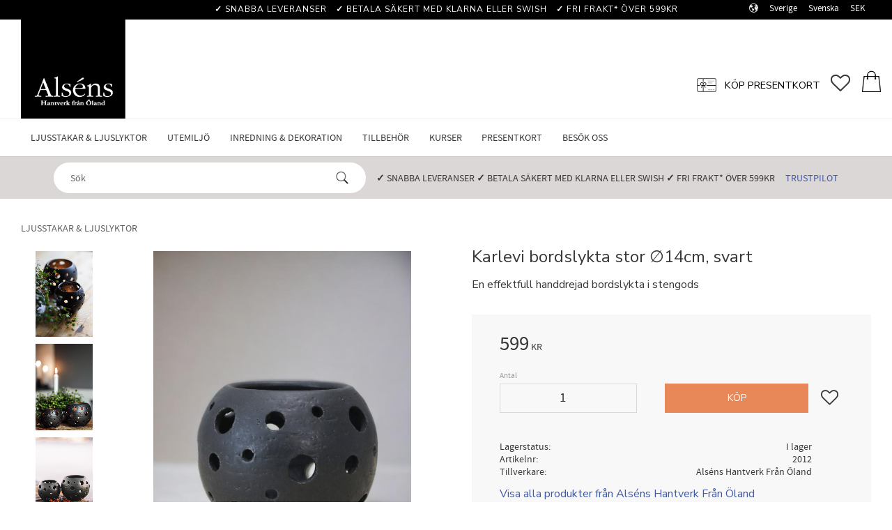

--- FILE ---
content_type: text/html; charset=UTF-8
request_url: https://www.alsens.nu/product/karlevi-bordslykta-stor
body_size: 19605
content:
<!DOCTYPE html>
<html
     id="product-page"    class="no-js customer-accounts-enabled has-favorite-cart pricelist-1 incl-vat product-page product-94 product-page-with-photoswipe category-5 root-category-5 theme-color-scheme-0 theme-background-pattern-0"
    lang="sv"
    dir="ltr"
    data-country="SE"
    data-currency="SEK"
>

    <head>
        <meta charset="UTF-8" />
        <title>Karlevi bordslykta stor ∅14cm, svart</title>
                    <meta name="description" content="En effektfull handdrejad bordslykta i stengods" />
                <meta name="viewport" content="width=device-width, initial-scale=1" />
        
                            <link rel="shortcut icon" href="https://cdn.starwebserver.se/shops/alsns-hantverk/files/logga_alsens.jpg?_=1579598128" />
        
                                    <link rel="canonical" href="https://www.alsens.nu/product/karlevi-bordslykta-stor" />
        
                        
        
                    <script type="application/ld+json">
                [{"@id":"https:\/\/www.alsens.nu\/product\/karlevi-bordslykta-stor","@context":"http:\/\/schema.org\/","name":"Karlevi bordslykta stor \u220514cm, svart","description":"En effektfull handdrejad bordslykta i stengods","image":["https:\/\/cdn.starwebserver.se\/shops\/alsns-hantverk\/files\/img_4664-photoroom.jpg","https:\/\/cdn.starwebserver.se\/shops\/alsns-hantverk\/files\/karlevi_svart_bada-3.jpg","https:\/\/cdn.starwebserver.se\/shops\/alsns-hantverk\/files\/karlevi_svart_bada-2.jpg","https:\/\/cdn.starwebserver.se\/shops\/alsns-hantverk\/files\/hogby-bada-2.jpg","https:\/\/cdn.starwebserver.se\/shops\/alsns-hantverk\/files\/2015-08-14-11-10-23.jpg"],"@type":"Product","sku":"2012","offers":{"@type":"Offer","price":"599","priceCurrency":"SEK","availability":"http:\/\/schema.org\/InStock","url":"https:\/\/www.alsens.nu\/product\/karlevi-bordslykta-stor","itemCondition":"http:\/\/schema.org\/NewCondition"},"brand":{"@type":"Brand","name":"Als\u00e9ns Hantverk Fr\u00e5n \u00d6land"},"aggregateRating":{"@type":"AggregateRating","ratingValue":5,"ratingCount":2,"worstRating":1,"bestRating":5},"review":[{"@type":"Review","author":{"@type":"Person","name":"Lisa W."},"description":"\u00c4lskar denna lykta o s\u00e5 smidigt att skicka efter o den ska jag g\u00f6ra i forts\u00e4ttningen, blir s\u00e5 tr\u00e5ngt i bilen hem fr\u00e5n sommar semestern.Man blir aldrig besviken p\u00e5 alsens ,dom levererar som vanligt ","datePublished":"2022-12-02T18:06:56+0100","reviewRating":{"@type":"Rating","ratingValue":5,"bestRating":5,"worstRating":1}},{"@type":"Review","author":{"@type":"Person","name":"Anita A."},"description":"Jag \u00e4lskar Karlevi ljuslykta! Denna stora ihop med mina tv\u00e5 sm\u00e5 Karlevi, g\u00f6r Tv-b\u00e4nken upplyst med speglingar p\u00e5 v\u00e4ggen! ","datePublished":"2021-02-06T14:49:21+0100","reviewRating":{"@type":"Rating","ratingValue":5,"bestRating":5,"worstRating":1}}]}]            </script>
                    <script type="application/ld+json">
                [{"@context":"https:\/\/schema.org","@type":"BreadcrumbList","itemListElement":[{"@type":"ListItem","position":1,"name":"Ljusstakar & Ljuslyktor","item":"https:\/\/www.alsens.nu\/category\/ljusstakar-ljuslyktor"}]},{"@context":"https:\/\/schema.org","@type":"BreadcrumbList","itemListElement":[{"@type":"ListItem","position":1,"name":"Ljusstakar & Ljuslyktor","item":"https:\/\/www.alsens.nu\/category\/ljusstakar-ljuslyktor"},{"@type":"ListItem","position":2,"name":"Ljuslyktor & Ljusfat","item":"https:\/\/www.alsens.nu\/category\/ljuslyktor-ljusfat"}]}]            </script>
        
                        
                <link rel="stylesheet" href="https://cdn.starwebserver.se/61980/css/shop/shop.combined.min.css" />
                                            <link rel="stylesheet" href="https://cdn.starwebserver.se/61980/css/shop/related-products-popup.min.css" />
                                            <link href="https://fonts.googleapis.com/css?family=Nunito+Sans:400,700&display=swap" rel="stylesheet">
        
                            <link rel="stylesheet" href="https://cdn.starwebserver.se/61980/themes/william/css/theme-plugins.combined.min.css" />
                    <link rel="stylesheet" href="https://cdn.starwebserver.se/61980/themes/william/css/theme.min.css" />
        
                    <link rel="stylesheet" href="https://cdn.starwebserver.se/shops/alsns-hantverk/themes/william/css/shop-custom.min.css?_=1754901677" />
        
                <link href="https://fonts.googleapis.com/icon?family=Material+Icons" rel="stylesheet">

                <script>
            var docElement = document.documentElement;
            docElement.className = docElement.className.replace('no-js', 'js');
            eval(decodeURIComponent(Array.prototype.map.call(atob('dmFyIGQ9J3d3dy5hbHNlbnMubnUnO3ZhciBlPSd3d3cuYWxzZW5zLm51JztpZih3aW5kb3cubG9jYXRpb24uaG9zdG5hbWUgIT0gZCAmJiB3aW5kb3cubG9jYXRpb24uaG9zdG5hbWUgIT0gZSl7d2luZG93LmxvY2F0aW9uPSdodHRwOi8vJytkO30='), function(c) {
                    return '%' + ('00' + c.charCodeAt(0).toString(16)).slice(-2)
                }).join('')));        </script>

                                            <meta property="og:site_name" content="Alséns Hantverk" />
                                                <meta property="og:type" content="product" />
                                                <meta property="og:locale" content="sv_SE" />
                                                <meta property="og:title" content="Karlevi bordslykta stor ∅14cm, svart" />
                                                <meta property="og:url" content="https://www.alsens.nu/product/karlevi-bordslykta-stor" />
                                                <meta property="og:description" content="En effektfull handdrejad bordslykta i stengods" />
                                                <meta property="og:image" content="https://cdn.starwebserver.se/shops/alsns-hantverk/files/cache/img_4664-photoroom_grande.jpg?_=1705934617" />
                            <meta name="sws:no-image-url" content="https://cdn.starwebserver.se/img/no-image.png" />

                    <script>
                !function(f,b,e,v,n,t,s)
                {if(f.fbq)return;n=f.fbq=function(){n.callMethod?
                n.callMethod.apply(n,arguments):n.queue.push(arguments)};
                if(!f._fbq)f._fbq=n;n.push=n;n.loaded=!0;n.version='2.0';
                n.queue=[];t=b.createElement(e);t.async=!0;
                t.src=v;s=b.getElementsByTagName(e)[0];
                s.parentNode.insertBefore(t,s)}(window, document,'script',
                'https://connect.facebook.net/en_US/fbevents.js');
                fbq('init', '579824012364555');
                fbq('track', 'PageView', null, {eventID: '696b902876d939.92431887'});
            </script>
            <noscript><img height="1" width="1" style="display:none"
                src="https://www.facebook.com/tr?id=579824012364555&ev=PageView&noscript=1"
            /></noscript>
        
        
                  <!-- Global site tag (gtag.js) - Google Analytics -->
          <script async src="https://www.googletagmanager.com/gtag/js?id=G-TBSXWG9ZBL"></script>
          <script>
              window.dataLayer = window.dataLayer || [];
              function gtag(){dataLayer.push(arguments);}
              gtag('js', new Date());

              gtag('config', 'G-TBSXWG9ZBL', { 'anonymize_ip': true });
          </script>
        
        <script>
            var ecommerceContainerIdToProducts = {};

                      
                                                gtag('event', 'view_item', {"currency":"SEK","value":599,"items":[{"item_id":"2012","item_name":"Karlevi bordslykta stor \u220514cm, svart","currency":"SEK","price":599,"quantity":1,"item_category":"Ljusstakar & Ljuslyktor","item_category2":"Ljuslyktor & Ljusfat"}]});
                
                                    window.dataLayer = window.dataLayer || [];
                    dataLayer.push({ecommerce: null});
                    dataLayer.push(
                        {event: 'view_item', ecommerce: {"currency":"SEK","value":599,"items":[{"item_id":"2012","item_name":"Karlevi bordslykta stor \u220514cm, svart","currency":"SEK","price":599,"quantity":1,"item_category":"Ljusstakar & Ljuslyktor","item_category2":"Ljuslyktor & Ljusfat"}]}}
                    );
                                                                gtag('event', 'view_item_list', {"item_list_id":"PDPRelatedProducts","item_list_name":"PDP Related products","items":[{"item_id":"2015","item_name":"Karlevi bordslykta liten \u220511cm, vit","item_list_id":"PDPRelatedProducts","item_list_name":"PDP Related products","currency":"SEK","price":399,"quantity":1,"index":1,"item_category":"Ljusstakar & Ljuslyktor","item_category2":"Ljuslyktor & Ljusfat"},{"item_id":"2013","item_name":"Karlevi bordslykta stor \u220514cm, vit","item_list_id":"PDPRelatedProducts","item_list_name":"PDP Related products","currency":"SEK","price":599,"quantity":1,"index":2,"item_category":"Ljusstakar & Ljuslyktor","item_category2":"Ljuslyktor & Ljusfat"},{"item_id":"2014","item_name":"Karlevi bordslykta liten \u220511cm, svart","item_list_id":"PDPRelatedProducts","item_list_name":"PDP Related products","currency":"SEK","price":399,"quantity":1,"index":3,"item_category":"Ljusstakar & Ljuslyktor","item_category2":"Ljuslyktor & Ljusfat"}]});
                
                                    window.dataLayer = window.dataLayer || [];
                    dataLayer.push({ecommerce: null});
                    dataLayer.push(
                        {event: 'view_item_list', ecommerce: {"item_list_id":"PDPRelatedProducts","item_list_name":"PDP Related products","items":[{"item_id":"2015","item_name":"Karlevi bordslykta liten \u220511cm, vit","item_list_id":"PDPRelatedProducts","item_list_name":"PDP Related products","currency":"SEK","price":399,"quantity":1,"index":1,"item_category":"Ljusstakar & Ljuslyktor","item_category2":"Ljuslyktor & Ljusfat"},{"item_id":"2013","item_name":"Karlevi bordslykta stor \u220514cm, vit","item_list_id":"PDPRelatedProducts","item_list_name":"PDP Related products","currency":"SEK","price":599,"quantity":1,"index":2,"item_category":"Ljusstakar & Ljuslyktor","item_category2":"Ljuslyktor & Ljusfat"},{"item_id":"2014","item_name":"Karlevi bordslykta liten \u220511cm, svart","item_list_id":"PDPRelatedProducts","item_list_name":"PDP Related products","currency":"SEK","price":399,"quantity":1,"index":3,"item_category":"Ljusstakar & Ljuslyktor","item_category2":"Ljuslyktor & Ljusfat"}]}}
                    );
                            
            // use Object.assign to cast empty array to object
            ecommerceContainerIdToProducts = Object.assign({}, {"pdp":{"2012":{"item_id":"2012","item_name":"Karlevi bordslykta stor \u220514cm, svart","currency":"SEK","price":599,"quantity":1,"item_category":"Ljusstakar & Ljuslyktor","item_category2":"Ljuslyktor & Ljusfat"}},"PDPRelatedProducts":{"2015":{"item_id":"2015","item_name":"Karlevi bordslykta liten \u220511cm, vit","item_list_id":"PDPRelatedProducts","item_list_name":"PDP Related products","currency":"SEK","price":399,"quantity":1,"index":1,"item_category":"Ljusstakar & Ljuslyktor","item_category2":"Ljuslyktor & Ljusfat"},"2013":{"item_id":"2013","item_name":"Karlevi bordslykta stor \u220514cm, vit","item_list_id":"PDPRelatedProducts","item_list_name":"PDP Related products","currency":"SEK","price":599,"quantity":1,"index":2,"item_category":"Ljusstakar & Ljuslyktor","item_category2":"Ljuslyktor & Ljusfat"},"2014":{"item_id":"2014","item_name":"Karlevi bordslykta liten \u220511cm, svart","item_list_id":"PDPRelatedProducts","item_list_name":"PDP Related products","currency":"SEK","price":399,"quantity":1,"index":3,"item_category":"Ljusstakar & Ljuslyktor","item_category2":"Ljuslyktor & Ljusfat"}}});
                </script>

                                    <script>
                    window.dataLayer = window.dataLayer || [];
                    dataLayer.push(
                        {"productId":"2012","currency":"SEK","productPrice":"599"}                    );
                </script>
                        <script>(function(w,d,s,l,i){w[l]=w[l]||[];w[l].push({'gtm.start':
                        new Date().getTime(),event:'gtm.js'});var f=d.getElementsByTagName(s)[0],
                    j=d.createElement(s),dl=l!='dataLayer'?'&l='+l:'';j.async=true;j.src=
                    'https://www.googletagmanager.com/gtm.js?id='+i+dl;f.parentNode.insertBefore(j,f);
                })(window,document,'script','dataLayer','GTM-K7Z8ZW6');
            </script>
        
            </head>
    <body>
    
                <noscript><iframe src="https://www.googletagmanager.com/ns.html?id=GTM-K7Z8ZW6"
                              height="0" width="0" style="display:none;visibility:hidden"></iframe>
            </noscript>
        
        
                                <div id="page-container">

    <header id="site-header" class="site-header">
        <div class="wrapper site-header-wrapper">
            <div class="content site-header-content">

                <div class="header-items">
                    <div class="header-item header-item-1 region header-region header-region-1 has-ace-text-block has-locale-block" data-region="headerTop" ><div class="block ace-text-block block-65 usps-wrapper">
    <span><strong>✓</strong> Snabba leveranser️</span>
<span><strong>✓</strong> Betala säkert med klarna eller swish️</span>
<span><strong>✓</strong> Fri frakt* över 599kr️</span>
</div>
<button class="select-locale-button block locale-block block-93"
        id="locale-selector"
        data-language-mapper="active"
        aria-haspopup="dialog"
        aria-controls="locale-modal"
>
    <span class="select-locale-button-content">
        <span class="icon"></span>
        <span class="country">Sverige</span>
        <span class="language" data-lang-code="sv">Svenska</span>
        <span class="currency">SEK</span>
    </span>
</button>


        <script type="text/x-mustache" id="localeModalTmpl">
    <form action="/index/set-selection" class="select-locale-modal block locale-block block-93"
        role="dialog"
        aria-modal="true"
        aria-labelledby="locale-modal-title"
        id="locale-modal">
        <h3 id="locale-modal-title">Ändra inställningar</h3>
        <div class="fieldset">
                            <div class="field-wrap select-type country">
                    <label for="country-field" class="caption"><span>Land</span></label>
                    <div class="control">
                        <select id="country-field" name="country" class="country" data-selected="SE">
                                                            <option value="DK">Danmark</option>
                                                            <option value="IE">Irland</option>
                                                            <option value="NO">Norge</option>
                                                            <option value="PL">Polen</option>
                                                            <option value="ES">Spanien</option>
                                                            <option value="SE" data-country-selector="SE">Sverige</option>
                                                            <option value="DE">Tyskland</option>
                                                            <option value="AT">Österrike</option>
                                                    </select>
                    </div>
                </div>
                        <div class="field-wrap select-type language">
                <label for="language-field" class="caption"><span>Språk</span></label>
                <div class="control">
                    <select id="language-field" name="lang" class="language" data-selected="sv">
                                                    <option value="sv">Svenska</option>
                                            </select>
                </div>
            </div>
            <div class="field-wrap select-type currency"><label for="currency-field" class="caption"><span>Valuta</span></label>
                <div class="control">
                                                                        <select id="currency-field" name="currency" class="currency currency-field hide" data-selected="SEK" disabled>
                                                                    <option value="SEK">SEK</option>
                                                            </select>
                                                                                                            <select id="currency-field-SE" name="currency" class="currency currency-field"data-selected="SEK">
                                                                            <option value="SEK">SEK</option>
                                                                    </select>
                                                                                        </div>
            </div>
            <div class="select-locale-modal-footer">
                <input type="hidden" name="redirectUrl" value="/product/karlevi-bordslykta-stor"/>
                <button type="button" title="Stäng" class="select-locale-modal-close-button">Stäng</button>
                <button type="submit" title="Spara" class="select-locale-modal-update-button">Spara</button>
            </div>
        </div>
    </form>
</script>
</div>
                    <div class="header-item header-item-2">
                        <a href="https://www.alsens.nu" id="home"><img id="shop-logo" src="https://cdn.starwebserver.se/shops/alsns-hantverk/files/logga_alsens.jpg?_=1579598128" alt="Alséns Hantverk" width="220" height="212" /></a>
                        <div class="region header-region header-region-2 has-menu-block has-ace-text-block has-cart-block" data-region="headerMiddle" >
<nav class="block menu-block block-117 menu-block-with-mega-dropdown-menu custom custom-menu-block" aria-label="Meny">

    
    <ul class="menu menu-level-1" role="menubar">
                                <li class="menu-item menu-item-34 menu-level-1-item has-children dynamic-menu-item menu-item-has-children"
                            data-id="34"
                            data-level="1"
                            role="none"
                        >
                            <a href="/category/ljusstakar-ljuslyktor"  title="Ljusstakar &amp; Ljuslyktor"
                                class="menu-title menu-title-34 menu-level-1-title has-children dynamic-menu-title menu-title-has-children"
                                data-level="1"
                                role="menuitem"
                                aria-haspopup="true" aria-expanded="false"
                            >Ljusstakar &amp; Ljuslyktor</a>
            
                                <span class="toggle-dynamic-child-menu toggle-child-menu" role="button" tabindex="0" aria-label="Visa underkategorier" aria-expanded="false" aria-controls="submenu-34"></span>
            
                                <ul class="menu menu-level-2" data-level="2" role="menu" aria-label="Underkategorier">
                                </ul>
            
                        </li>
                        <li class="menu-item menu-item-35 menu-level-1-item has-children dynamic-menu-item menu-item-has-children"
                            data-id="35"
                            data-level="1"
                            role="none"
                        >
                            <a href="/category/utemiljo"  title="Utemiljö"
                                class="menu-title menu-title-35 menu-level-1-title has-children dynamic-menu-title menu-title-has-children"
                                data-level="1"
                                role="menuitem"
                                aria-haspopup="true" aria-expanded="false"
                            >Utemiljö</a>
            
                                <span class="toggle-dynamic-child-menu toggle-child-menu" role="button" tabindex="0" aria-label="Visa underkategorier" aria-expanded="false" aria-controls="submenu-35"></span>
            
                                <ul class="menu menu-level-2" data-level="2" role="menu" aria-label="Underkategorier">
                                </ul>
            
                        </li>
                        <li class="menu-item menu-item-37 menu-level-1-item has-children dynamic-menu-item menu-item-has-children"
                            data-id="37"
                            data-level="1"
                            role="none"
                        >
                            <a href="/category/dekoration"  title="Inredning &amp; Dekoration"
                                class="menu-title menu-title-37 menu-level-1-title has-children dynamic-menu-title menu-title-has-children"
                                data-level="1"
                                role="menuitem"
                                aria-haspopup="true" aria-expanded="false"
                            >Inredning &amp; Dekoration</a>
            
                                <span class="toggle-dynamic-child-menu toggle-child-menu" role="button" tabindex="0" aria-label="Visa underkategorier" aria-expanded="false" aria-controls="submenu-37"></span>
            
                                <ul class="menu menu-level-2" data-level="2" role="menu" aria-label="Underkategorier">
                                </ul>
            
                        </li>
                        <li class="menu-item menu-item-38 menu-level-1-item has-children dynamic-menu-item menu-item-has-children"
                            data-id="38"
                            data-level="1"
                            role="none"
                        >
                            <a href="/category/tillbehor"  title="Tillbehör"
                                class="menu-title menu-title-38 menu-level-1-title has-children dynamic-menu-title menu-title-has-children"
                                data-level="1"
                                role="menuitem"
                                aria-haspopup="true" aria-expanded="false"
                            >Tillbehör</a>
            
                                <span class="toggle-dynamic-child-menu toggle-child-menu" role="button" tabindex="0" aria-label="Visa underkategorier" aria-expanded="false" aria-controls="submenu-38"></span>
            
                                <ul class="menu menu-level-2" data-level="2" role="menu" aria-label="Underkategorier">
                                </ul>
            
                        </li>
                        <li class="menu-item menu-item-39 menu-level-1-item "
                            data-id="39"
                            data-level="1"
                            role="none"
                        >
                            <a href="/page/kurser"  title="Kurser"
                                class="menu-title menu-title-39 menu-level-1-title "
                                data-level="1"
                                role="menuitem"
                                
                            >Kurser</a>
            
            
                        </li>
                        <li class="menu-item menu-item-43 menu-level-1-item "
                            data-id="43"
                            data-level="1"
                            role="none"
                        >
                            <a href="/product/presentkort-7"  title="Presentkort"
                                class="menu-title menu-title-43 menu-level-1-title "
                                data-level="1"
                                role="menuitem"
                                
                            >Presentkort</a>
            
            
                        </li>
                        <li class="menu-item menu-item-40 menu-level-1-item "
                            data-id="40"
                            data-level="1"
                            role="none"
                        >
                            <a href="/page/besok-oss"  title="Besök oss"
                                class="menu-title menu-title-40 menu-level-1-title "
                                data-level="1"
                                role="menuitem"
                                
                            >Besök oss</a>
            
            
                        </li>
            </ul>
</nav>

        <script type="text/x-mustache" id="nodesPartialTmpl">
    {{#nodes}}
        {{^hidden}}
            <li class="menu-item menu-item-{{nodeId}} menu-level-{{nodeLevel}}-item {{cssClasses}}{{#dynamicNode}} dynamic-menu-item{{/dynamicNode}}{{#hasChildren}} menu-item-has-children{{/hasChildren}}"
                data-id="{{nodeId}}"
                data-level="{{nodeLevel}}"
                role="none"
            >
                <a href="{{permalink}}" {{#newWindow}}target="_blank" rel="noopener"{{/newWindow}} title="{{value}}"
                    class="menu-title menu-title-{{nodeId}} menu-level-{{nodeLevel}}-title {{cssClasses}}{{#dynamicNode}} dynamic-menu-title{{/dynamicNode}}{{#hasChildren}} menu-title-has-children{{/hasChildren}}"
                    data-level="{{nodeLevel}}"
                    role="menuitem"
                    {{#hasChildren}}aria-haspopup="true" aria-expanded="false"{{/hasChildren}}
                >{{value}}</a>

                {{#hasChildren}}
                    <span class="{{#dynamicNode}}toggle-dynamic-child-menu{{/dynamicNode}}{{^dynamicNode}}toggle-static-child-menu{{/dynamicNode}} toggle-child-menu" role="button" tabindex="0" aria-label="Visa underkategorier" aria-expanded="false" aria-controls="submenu-{{nodeId}}"></span>

                    <ul class="menu menu-level-{{childNodeLevel}}" data-level="{{childNodeLevel}}" role="menu" aria-label="Underkategorier">
                        {{>nodesPartial}}
                    </ul>
                {{/hasChildren}}

            </li>
        {{/hidden}}
    {{/nodes}}
</script>
    <script type="text/x-mustache" id="menuTreeTmpl">
            {{>nodesPartial}}
        </script>
<div class="block ace-text-block block-64">
    <div class="gift-card-wrapper">
    <a href="/product/presentkort-7"><img src="https://cdn.starwebserver.se/shops/alsns-hantverk/files/gift-card.png"><span>Köp presentkort</span></a>
</div>
</div>
    <div class="block favorite-cart-block block-37">
        <div class="favorite block open-off-canvas-favorites" role="button" tabindex="0" aria-label="Favoriter">
            <div class="favorite-wrap">
                <span class="favorite-title visually-hidden">Favoriter</span>
                <span class="favorite-item-count quantity">
                    <span class="favorite-items-count-label visually-hidden">Antal favoriter: </span>
                    <span class="number"></span>
                </span>
            </div>
        </div>
                <div class="favorite-cart block open-off-canvas-products">
            <div class="cart-wrap">
                <div class="header favorite-cart-header" href="/checkout" role="button" tabindex="0" aria-label="Kundvagn">
                    <span class="favorite-cart-title visually-hidden">Kundvagn</span>
                    <span class="product-item-count quantity">
                        <span class="cart-items-count-label visually-hidden">Antal produkter: </span>
                        <span class="number"></span>
                    </span>
                    <span class="favorite-cart-icon" aria-hidden="true"></span>
                </div>
            </div>
            <span class="cart-item-total-price quantity hide">
                <span class="number"></span>
            </span>
        </div>
            </div> <!-- /.favorite-cart-block -->
</div>
                    </div>
                    <div class="header-item header-item-3 region header-region header-region-3 has-search-block has-ace-text-block" data-region="header" ><div class="block search-block block-35">
    <h3>Sök</h3>
    <div class="content">
        <form action="/search" method="get">
            <div class="field-wrap search-type required">
                <label for="search-field-block-35" class="caption"><span>Sök produkter & kategorier</span></label>
                <div class="control">
                    <input type="search" name="q" id="search-field-block-35" class="autocomplete" value="" placeholder="Sök" data-text-header="Produkter" data-text-link="Visa alla" aria-label="Sök produkter &amp; kategorier" />
                </div>
            </div>
            <button type="submit" aria-label="Sök"><span aria-hidden="true">Sök</span></button>
        </form>
    </div>
</div><div class="block ace-text-block block-139">
    <span><strong>✓</strong> Snabba leveranser️</span>
<span><strong>✓</strong> Betala säkert med klarna eller swish️</span>
<span><strong>✓</strong> Fri frakt* över 599kr️</span>
</div>
<div class="block ace-text-block block-142">
    <!-- TrustBox widget - Review Collector -->
<div class="trustpilot-widget" data-locale="sv-SE" data-template-id="56278e9abfbbba0bdcd568bc" data-businessunit-id="685bf1918bd00641e490c3a2" data-style-height="52px" data-style-width="100%">
  <a href="https://se.trustpilot.com/review/alsens.nu" target="_blank" rel="noopener">Trustpilot</a>
</div>
<!-- End TrustBox widget -->
</div>
</div>
                </div>

            </div><!-- .content -->
        </div><!-- .wrapper -->
    </header><!-- #site-header -->

    <div id="content" class="site-content">

        <main id="main-content" aria-label="Huvudinnehåll" >

            <article class="region has-product-block has-related-products-legacy-block" data-region="0" >
    
    <div aria-live="polite" aria-atomic="true" class="visually-hidden favorite-status-announcer"></div>
    <div id="product-page-main-container" class="block product-block block-17">

        <script type="text/x-mustache" id="categoryBreadcrumbPartialTmpl">
            {{#nodes}}
                {{#isOpen}}
                    {{#openPage}}
                        <a href="{{shopUrl}}" class="breadcrumb"><span>{{name}}</span></a>
                    {{/openPage}}
                    {{^openPage}}
                        <span  class="breadcrumb">{{name}}</span>
                    {{/openPage}}
                    {{>categoryBreadcrumbPartial}}
                {{/isOpen}}
                {{^isOpen}}
                    {{#selected}}
                        {{#openPage}}
                            <a href="{{shopUrl}}" class="breadcrumb current-breadcrumb"><span>{{name}}</span></a>
                        {{/openPage}}
                        {{^openPage}}
                            <span class="breadcrumb">{{name}}</span>
                        {{/openPage}}
                    {{/selected}}
                {{/isOpen}}
            {{/nodes}}
        </script>

        <div class="breadcrumbs">
                                                    <a href="/category/ljusstakar-ljuslyktor" class="breadcrumb"><span>Ljusstakar &amp; Ljuslyktor</span></a>
                                                                                        </div>

    <script type="text/x-mustache" id="rootCategoriesBreadcrumbTmpl">
            {{#showBreadcrumbs}}
                {{#categories}}
                    {{>categoryBreadcrumbPartial}}
                {{/categories}}
            {{/showBreadcrumbs}}
        </script>

    <header class="product-header">
        <h1 class="product-name">Karlevi bordslykta stor ∅14cm, svart</h1>
        <div class="short description product-short-description"><p>En effektfull handdrejad bordslykta i stengods</p></div>
    </header>

    <div class="dynamic-product-info has-volume-pricing">
                    <div class="product-media stock-status-2"
                data-stock-status-title="I lager"
            >
                <figure>
                    <div class="figure-content">
                            <a class="featured img-wrap product-media-item" href="https://cdn.starwebserver.se/shops/alsns-hantverk/files/cache/img_4664-photoroom_grande.jpg?_=1705934617" target="_blank" rel="noopener">
                            
                                <img src="https://cdn.starwebserver.se/shops/alsns-hantverk/files/cache/img_4664-photoroom_large.jpg?_=1705934617" width="750" height="1000" id="media-0" data-large-size="https://cdn.starwebserver.se/shops/alsns-hantverk/files/cache/img_4664-photoroom_grande.jpg?_=1705934617" data-large-size-width="1500" data-large-size-height="2000"  alt="Karlevi bordslykta stor ∅14cm, svart" />
                                
                            </a>

                            <a href="https://cdn.starwebserver.se/shops/alsns-hantverk/files/cache/karlevi_svart_bada-3_grande.jpg?_=1605702746" class="img-wrap product-media-item" target="_blank" rel="noopener">
                                <img src="https://cdn.starwebserver.se/shops/alsns-hantverk/files/cache/karlevi_svart_bada-3_large.jpg?_=1605702746" height="1000" width="667" id="media-1" data-large-size="https://cdn.starwebserver.se/shops/alsns-hantverk/files/cache/karlevi_svart_bada-3_grande.jpg?_=1605702746" data-large-size-width="1000" data-large-size-height="1500" alt="" />
                            </a>
                            <a href="https://cdn.starwebserver.se/shops/alsns-hantverk/files/cache/karlevi_svart_bada-2_grande.jpg?_=1610525838" class="img-wrap product-media-item" target="_blank" rel="noopener">
                                <img src="https://cdn.starwebserver.se/shops/alsns-hantverk/files/cache/karlevi_svart_bada-2_large.jpg?_=1610525838" height="1000" width="667" id="media-2" data-large-size="https://cdn.starwebserver.se/shops/alsns-hantverk/files/cache/karlevi_svart_bada-2_grande.jpg?_=1610525838" data-large-size-width="1000" data-large-size-height="1500" alt="" />
                            </a>
                            <a href="https://cdn.starwebserver.se/shops/alsns-hantverk/files/cache/hogby-bada-2_grande.jpg?_=1608025569" class="img-wrap product-media-item" target="_blank" rel="noopener">
                                <img src="https://cdn.starwebserver.se/shops/alsns-hantverk/files/cache/hogby-bada-2_large.jpg?_=1608025569" height="1000" width="667" id="media-3" data-large-size="https://cdn.starwebserver.se/shops/alsns-hantverk/files/cache/hogby-bada-2_grande.jpg?_=1608025569" data-large-size-width="1000" data-large-size-height="1500" alt="" />
                            </a>
                            <a href="https://cdn.starwebserver.se/shops/alsns-hantverk/files/cache/2015-08-14-11-10-23_grande.jpg?_=1583239091" class="img-wrap product-media-item" target="_blank" rel="noopener">
                                <img src="https://cdn.starwebserver.se/shops/alsns-hantverk/files/cache/2015-08-14-11-10-23_large.jpg?_=1583239091" height="1000" width="667" id="media-4" data-large-size="https://cdn.starwebserver.se/shops/alsns-hantverk/files/cache/2015-08-14-11-10-23_grande.jpg?_=1583239091" data-large-size-width="1000" data-large-size-height="1500" alt="" />
                            </a>
                    </div>
                </figure>


            </div><!-- /.product-media -->


            <aside class="product-offer buyable" role="region" aria-label="Produkterbjudande">

                    <div class="product-price">
                            <span class="price"><span class="amount">599</span><span class="currency"> kr</span></span>
                            <span class="unit">/ <abbr title="Styck">st</abbr></span>
                    </div>


                
                <form class="add-to-cart-form product-list-container" novalidate data-ga-ecommerce-list-id="pdp">
                                                                                    <input type="hidden" name="sku" value="2012" />
                    
                    <div class="add-to-cart-wrap has-unit">
                                <div class="field-wrap number-type quantity-field">
                                    <label for="quantity-field" class="caption"><span>Antal</span></label>
                                    <div class="control">
                                        <input name="quantity" type="number" id="quantity-field" value="1" min="1" max="1000000" step="1" class="number" />
                                                                                                                            <label for="quantity-field" class="unit"><abbr title="Styck">st</abbr></label>
                                                                            </div>
                                </div>

                                <button type="submit" class="product-add-to-cart-action"><span>Köp</span></button>
                                                    <div class="toggle-favorite-action" data-sku="2012" data-bundle-config="" role="button" tabindex="0">
                                <span class="favorite ">
                                        <span class="favorite-title visually-hidden">Lägg till i favoriter</span>
                                </span>
                            </div>
                                            </div><!-- /.add-to-cart-wrap -->

                    <div class="product-status" hidden aria-hidden="true">
                        <p class="status-message" data-message="Nu finns produkten i &lt;a href=&quot;/checkout&quot;&gt;kundvagnen&lt;/a&gt;."></p>
                        <p class="view-cart">
                            <a class="product-status-checkout-link" href="/checkout">
                                <b>Till kassan</b>
                                <span class="cart-item-count">1</span>
                            </a>
                        </p>
                    </div>


                                                        </form>

                                <dl class="product-details">
                        <dt class="product-stock-status product-stock-status product-stock-status-2">Lagerstatus</dt>
                        <dd class="product-stock-status product-stock-status-2"><span>I lager</span></dd>
                    <dt class="product-sku">Artikelnr</dt><dd class="product-sku">2012</dd>
                                        
                                                                                                            
                                            <dt class="product-manufacturer">Tillverkare</dt>
                        <dd class="product-manufacturer">
                                                            Alséns Hantverk Från Öland                                                    </dd>
                    
                                    </dl><!-- /product-details -->


                

                                                    <p class="manufacturer-related-products">
                        <a href="/search?m=Als%C3%A9ns+Hantverk+Fr%C3%A5n+%C3%96land">Visa alla produkter från Alséns Hantverk Från Öland</a>
                    </p><!-- /.manufacturer-related-products -->
                
                                    <div class="product-rating">
                                                    <a href="#product-reviews" title="Betyg: 5 av 5 stjärnor. Baserat på 2 betyg">
                                                                    <span class="rating rating-5">
                                        <span class="rating-value">
                                            Betyg: <span>5</span> av                                            <span>5</span> stjärnor                                        </span>
                                        <span class="review-count">
                                            Baserat på <span>2</span> betyg.                                        </span>
                                    </span>
                                                                <span class="count">2</span>
                                <span class="info review-count-2">2 Betyg</span>
                                <span class="add-new">Ge ett omdöme!</span>
                            </a>
                                            </div>
                
                                                            </aside><!-- /.product-offer -->

                            <script>
                    fbq('track', 'ViewContent', {
                        content_ids: ['2012'],
                        content_type: 'product',
                        content_name: 'Karlevi bordslykta stor ∅14cm, svart',
                        currency: 'SEK',
                        value: '599',
                    }, {eventID: '696b902872c3b9.33833588'});
                </script>
            
            
                    </div> <!-- /.dynamic-product-info -->

        <script type="text/x-mustache" id="dynamicProductInfoTmpl">
            <div class="product-media{{^hidePrice}}{{#stockStatusId}} stock-status-{{stockStatusId}}{{/stockStatusId}}{{#savePercentOnDiscountedPrice}} save-percent{{/savePercentOnDiscountedPrice}}{{/hidePrice}}{{#hasLabels}} has-product-label{{/hasLabels}}"{{^hidePrice}}{{#savePercentOnDiscountedPrice}}
                data-save-percent-title="Kampanj!"{{/savePercentOnDiscountedPrice}}{{/hidePrice}}
                {{#stockStatusText}}data-stock-status-title="{{stockStatusText}}"{{/stockStatusText}}
            >
                <figure{{#featuredImage.default}} class="no-image"{{/featuredImage.default}}>
                    {{#campaign}}
                        <div
                            class="campaign-label campaign-label-product-page"
                            style="background-color: #{{campaign.label.color}}; color: {{campaign.label.textColor}}">
                            {{campaign.label.text}}
                        </div>
                    {{/campaign}}
                    <div class="figure-content">
                        {{#featuredImage}}
                            {{#largeUrl}}<a class="featured img-wrap product-media-item" href="{{largeUrl}}" target="_blank" rel="noopener">{{/largeUrl}}
                            {{#featuredImage.default}}<div class="img-wrap">{{/featuredImage.default}}
                                <img src="{{url}}" width="{{width}}" height="{{height}}" id="media-0" {{#largeUrl}}data-large-size="{{largeUrl}}" data-large-size-width="{{largeWidth}}" data-large-size-height="{{largeHeight}}"{{/largeUrl}} {{#disableAutoZoom}}data-cloudzoom="disableZoom: true" {{/disableAutoZoom}} alt="{{alt}}" />
                                {{#featuredImage.default}}</div>{{/featuredImage.default}}
                            {{#largeUrl}}</a>{{/largeUrl}}
                        {{/featuredImage}}

                        {{#secondaryImages}}
                            <a href="{{largeUrl}}" class="img-wrap product-media-item" target="_blank" rel="noopener">
                                <img src="{{url}}" height="{{height}}" width="{{width}}" id="media-{{index}}" data-large-size="{{largeUrl}}" data-large-size-width="{{largeWidth}}" data-large-size-height="{{largeHeight}}" alt="{{alt}}" />
                            </a>
                        {{/secondaryImages}}
                    </div>
                </figure>

                {{^hidePrice}}
                    {{#savePercentOnDiscountedPrice}}
                        <div class="save-percent save-percent-info">
                            <span class="label">Spara</span>
                            <span class="percentage"><span class="value">{{savePercentOnDiscountedPrice}}</span> <span class="unit">%</span></span>
                        </div>
                    {{/savePercentOnDiscountedPrice}}
                {{/hidePrice}}

                {{#labels}}
                    <div class="product-label product-label-{{index}} product-label-id-{{labelId}} {{classes}}"  title="{{name}}" ><span>{{name}}</span></div>
                {{/labels}}
            </div><!-- /.product-media -->


            <aside class="product-offer{{#watchableForCustomer}} watchable{{/watchableForCustomer}}{{#buyable}} buyable{{/buyable}}{{^buyable}}{{^watchableForCustomer}} non-watchable-non-buyable{{/watchableForCustomer}}{{/buyable}}" role="region" aria-label="Produkterbjudande">
                {{#campaign}}
                    <div class="campaign-description-container campaign-label-corner-container">
                        <span
                            class="campaign-label-corner"
                            style="border-top-color: #{{campaign.label.color}};"
                        >
                        </span>
                        <span class="campaign-description-text">
                            {{campaign.description}}
                        </span>
                    </div>
                {{/campaign}}

                                {{^hidePrice}}
                    <div class="product-price">
                                                {{^originalPrice}}
                            {{{sellingPriceHtml}}}
                            <span class="unit">/ <abbr title="Styck">st</abbr></span>
                        {{/originalPrice}}
                        {{#originalPrice}}
                            <div class="selling-price" tabindex="0" role="text">
                                <span class="visually-hidden">Nedsatt pris: </span>
                                {{{sellingPriceHtml}}}
                                <span class="unit">/ <abbr title="Styck">st</abbr></span>
                            </div>
                            <div class="original-price" tabindex="0" role="text">
                                <span class="visually-hidden">Ordinarie pris: </span>
                                {{{originalPriceHtml}}}
                                <span class="unit">/ <abbr title="Styck">st</abbr></span>
                            </div>
                        {{/originalPrice}}
                    </div>
                    {{#historyCheapestPrice}}
                        <div class="price-history">
                            <span class="price-history-text">Lägsta pris senaste 30 dagar:</span>
                            <span class="price-history-value">{{{historyCheapestPrice}}}</span>
                        </div>
                    {{/historyCheapestPrice}}

                                        {{#volumePricing}}
                        {{#hasValidVolumePricesForCustomer}}
                            <div class="volume-pricing has-visible-volume-pricing-content">
                                <div class="volume-pricing-header">
                                    <span class="volume-pricing-header-title">{{{headerTitle}}}</span>
                                    <span class="toggle-volume-pricing-content"></span>
                                </div>
                                <div class="volume-pricing-content">
                                    {{#rows}}
                                        <div class="volume-pricing-row">
                                            <span class="volume">
                                                <span class="amount">{{volumeAmount}}</span>
                                                {{#unit}}<span class="unit"><abbr title="{{name}}">{{symbol}}</abbr></span>{{/unit}}
                                            </span>
                                            {{{volumePriceHtml}}}
                                            {{#unit}}<span class="divider">/</span><span class="unit"><abbr title="{{name}}">{{symbol}}</abbr></span>{{/unit}}
                                            {{#percentAmount}}
                                                <span class="percent">
                                                    <span class="amount">{{percentAmount}}</span><span class="unit">%</span>
                                                </span>
                                            {{/percentAmount}}
                                        </div>
                                    {{/rows}}
                                </div>
                            </div>
                        {{/hasValidVolumePricesForCustomer}}
                    {{/volumePricing}}
                {{/hidePrice}}

                
                <form class="add-to-cart-form product-list-container" novalidate data-ga-ecommerce-list-id="pdp">
                                                                                    <input type="hidden" name="sku" value="{{sku}}" />
                                                                        {{#isBundle}}
                            <div class="bundled-products">
                                {{#bundledProducts}}
                                    <div class="bundled-product" data-bundled-product-id="{{bundledProductId}}">
                                        <div class="bundled-product-image">
                                            {{#image}}
                                                {{#largeUrl}}
                                                    <a class="featured img-wrap product-media-item" href="{{largeUrl}}" target="_blank" rel="noopener">
                                                {{/largeUrl}}
                                                {{#default}}
                                                    <div class="img-wrap">
                                                {{/default}}
                                                <img src="{{url}}" width="{{width}}" height="{{height}}" id="media-bundled-{{bundledProductId}}-0" {{#largeUrl}}data-large-size="{{largeUrl}}" data-large-size-width="{{largeWidth}}" data-large-size-height="{{largeHeight}}"{{/largeUrl}} {{#disableAutoZoom}}data-cloudzoom="disableZoom: true" {{/disableAutoZoom}} alt="{{alt}}" />
                                                {{#default}}
                                                    </div>
                                                {{/default}}
                                                {{#largeUrl}}
                                                    </a>
                                                {{/largeUrl}}
                                            {{/image}}
                                        </div><!-- /.bundled-product-image -->
                                        <div class="bundled-product-options">
                                            <p class="bundled-product-title">
                                                {{^isHidden}}<a href="{{url}}">{{/isHidden}}
                                                    {{#hasVariants}}{{name}}{{/hasVariants}}
                                                    {{^hasVariants}}{{nameWithConcatAttributeValues}}{{/hasVariants}}
                                                {{^isHidden}}</a>{{/isHidden}}
                                            </p>
                                            <div class="bundled-product-fields" {{#hasVariants}}data-current-sku="{{sku}}"{{/hasVariants}}>
                                                {{#hasVariants}}
                                                    <input type="hidden" name="bundledProducts[{{bundledProductId}}][productId]" value="{{bundledProductId}}" />
                                                    {{#attributes}}
                                                        <div class="bundled-product-field field-wrap select-type attributes-{{id}} has-field-content">
                                                            <label for="attributes-{{id}}-select" class="caption"><span>{{name}}</span></label>
                                                            <div class="control">
                                                                <select name="bundledProducts[{{bundledProductId}}][attributes][{{id}}]" id="attributes-{{id}}-select" class="bundled-product-attribute-value-select{{#invalidSelection}} invalid-selection{{/invalidSelection}}" data-attribute-id="{{id}}">
                                                                    {{#values}}
                                                                    <option value="{{id}}"{{#selected}} selected{{/selected}}{{^active}} disabled{{/active}}>{{name}}{{^active}} (Ej tillgänglig){{/active}}</option>
                                                                    {{/values}}
                                                                </select>
                                                                {{#showInvalidSelectionMessage}}
                                                                <label class="error" for="attributes-{{id}}-select">Varianten är inte tillgänglig, prova ett annat alternativ.</label>
                                                                {{/showInvalidSelectionMessage}}
                                                            </div>
                                                        </div>
                                                    {{/attributes}}
                                                {{/hasVariants}}
                                                <div class="bundled-product-field">
                                                    <div class="bundled-product-field-fixed-quantity">{{quantity}} {{unitSymbol}}</div>
                                                </div>

                                                                                                    <div class="order-data">
                                                        {{#orderDataFieldTemplateData}}
                                                            <div class="field-wrap text-type">
                                                                <label for="bundled-order-data-{{bundledProductId}}-{{orderDataFieldId}}-field" class="caption">
                                                                <span>
                                                                    {{orderDataFieldName}}
                                                                </span>
                                                                    {{#isRequired}} <abbr class="required-asterisk" title="Obligatorisk">*</abbr>{{/isRequired}}
                                                                </label>
                                                                <div class="control">
                                                                    <input
                                                                            type="text"
                                                                            name="bundledOrderData[{{bundledProductId}}][{{orderDataFieldId}}]"
                                                                            id="bundled-order-data-{{bundledProductId}}-{{orderDataFieldId}}-field"
                                                                            placeholder="{{orderDataFieldName}}"
                                                                            maxlength="255"
                                                                            {{#isRequired}} required{{/isRequired}}
                                                                    />
                                                                </div>
                                                            </div>
                                                        {{/orderDataFieldTemplateData}}
                                                    </div>
                                                                                            </div><!-- /.bundled-product-fields -->
                                        </div><!-- /.bundled-product-options -->
                                    </div><!-- /.bundled-product -->
                                {{/bundledProducts}}
                            </div><!-- /.bundled-products -->
                        {{/isBundle}}
                    
                    <div class="add-to-cart-wrap has-unit">
                        {{^hidePrice}}
                            {{#buyable}}
                                <div class="field-wrap number-type quantity-field">
                                    <label for="quantity-field" class="caption"><span>Antal</span></label>
                                    <div class="control">
                                        <input name="quantity" type="number" id="quantity-field" value="1" min="1" max="1000000" step="1" class="number" />
                                                                                                                            <label for="quantity-field" class="unit"><abbr title="Styck">st</abbr></label>
                                                                            </div>
                                </div>

                                <button type="submit" class="product-add-to-cart-action"{{#invalidVariant}} disabled{{/invalidVariant}}><span>Köp</span></button>
                            {{/buyable}}
                        {{/hidePrice}}
                        {{#hidePrice}}
                            <p><a class="button" href="/customer?redirect=%2Fproduct%2Fkarlevi-bordslykta-stor" rel="nofollow"><span>Logga in för priser</span></a></p>
                        {{/hidePrice}}
                                                    <div class="toggle-favorite-action" data-sku="{{sku}}" data-bundle-config="{{bundleWatchConfig}}" role="button" tabindex="0">
                                <span class="favorite {{#isFavorite}}favorite-active{{/isFavorite}}">
                                    {{#isFavorite}}
                                        <span class="favorite-title visually-hidden">Ta bort från favoriter</span>
                                    {{/isFavorite}}
                                    {{^isFavorite}}
                                        <span class="favorite-title visually-hidden">Lägg till i favoriter</span>
                                    {{/isFavorite}}
                                </span>
                            </div>
                                            </div><!-- /.add-to-cart-wrap -->

                    <div class="product-status" hidden aria-hidden="true">
                        <p class="status-message" data-message="Nu finns produkten i &lt;a href=&quot;/checkout&quot;&gt;kundvagnen&lt;/a&gt;."></p>
                        <p class="view-cart">
                            <a class="product-status-checkout-link" href="/checkout">
                                <b>Till kassan</b>
                                <span class="cart-item-count">1</span>
                            </a>
                        </p>
                    </div>

                                        {{#customerCanShop}}
                        {{#watchable}}
                            {{#isWatching}}
                                <button type="button" disabled>Bevakar</button>
                            {{/isWatching}}
                            {{^isWatching}}
                                <button
                                    type="button"
                                    data-variant-id="{{variantId}}"
                                    data-variant-name="{{variantName}}"
                                    data-bundle-watch-config="{{bundleWatchConfig}}"
                                    data-permalink="karlevi-bordslykta-stor"
                                    data-name="Karlevi bordslykta stor ∅14cm, svart"
                                    data-email=""
                                    data-text-signed-up="Bevakad"
                                    class="in-stock-notify"
                                    >Bevaka</button>
                            {{/isWatching}}
                        {{/watchable}}
                    {{/customerCanShop}}

                                                        </form>

                                <dl class="product-details">
                    {{#stockStatusValue}}
                        <dt class="product-stock-status {{stockStatusCssClass}}">{{stockStatusLabel}}</dt>
                        <dd class="{{stockStatusCssClass}}"><span>{{stockStatusValue}}</span></dd>
                    {{/stockStatusValue}}
                    <dt class="product-sku">Artikelnr</dt><dd class="product-sku">{{sku}}</dd>
                    {{#mpn}}
                        <dt class="product-mpn">Tillv. artikelnr</dt><dd class="product-mpn">{{mpn}}</dd>
                    {{/mpn}}
                                        
                                                                                                            
                                            <dt class="product-manufacturer">Tillverkare</dt>
                        <dd class="product-manufacturer">
                                                            Alséns Hantverk Från Öland                                                    </dd>
                    
                                    </dl><!-- /product-details -->

                {{#hasAdditionalStockLocations}}
                <div class="product-stock-locations-wrap">
                    <h4>Lagerställen</h4>
                    <div class="product-stock-locations">
                        {{#additionalStockLocations}}
                        <div class="product-stock-location{{#stockStatusId}} status-id-{{stockStatusId}}{{/stockStatusId}}{{#stockStatusIdCode}} status-id-code-{{stockStatusIdCode}}{{/stockStatusIdCode}}{{#isEcommerceStockLocation}} ecommerce-stock-location{{/isEcommerceStockLocation}}">
                            <span class="product-stock-location-name">{{stockLocationName}}</span>
                            <span class="product-stock-location-status{{#stockStatusId}} product-stock-location-status-{{stockStatusId}}{{/stockStatusId}}">
                                <span class="product-stock-location-status-text">{{stockStatusText}}</span>
                            </span>
                        </div>
                        {{/additionalStockLocations}}
                    </div>
                    {{#includeStockLocationsExpandButton}}
                        <a href="#" class="expand-product-stock-locations-button">
                          <span class="more">Visa alla lagerställen</span>
                          <span class="less">Visa färre lagerställen</span>
                        </a>
                    {{/includeStockLocationsExpandButton}}
                </div>
                {{/hasAdditionalStockLocations}}

                                                    {{#documents}}
                        <h4></h4>
                        <ul class="product-documents">
                            {{#document}}
                                <li class="file-type file-type-{{extension}}">
                                    <a href="{{originalUrl}}" target="_blank" rel="noopener" data-file-type="{{extension}}">
                                        <span class="file-ext">{{extension}}</span>
                                        <span class="file-title">
                                            {{title}}{{^title}}{{name}}{{/title}}
                                        </span>
                                        <span class="file-size">{{formattedSize}}</span>
                                    </a>
                                </li>
                            {{/document}}
                        </ul>
                    {{/documents}}
                

                                                    <p class="manufacturer-related-products">
                        <a href="/search?m=Als%C3%A9ns+Hantverk+Fr%C3%A5n+%C3%96land">Visa alla produkter från Alséns Hantverk Från Öland</a>
                    </p><!-- /.manufacturer-related-products -->
                
                                    <div class="product-rating">
                                                    <a href="#product-reviews" title="Betyg: 5 av 5 stjärnor. Baserat på 2 betyg">
                                                                    <span class="rating rating-5">
                                        <span class="rating-value">
                                            Betyg: <span>5</span> av                                            <span>5</span> stjärnor                                        </span>
                                        <span class="review-count">
                                            Baserat på <span>2</span> betyg.                                        </span>
                                    </span>
                                                                <span class="count">2</span>
                                <span class="info review-count-2">2 Betyg</span>
                                <span class="add-new">Ge ett omdöme!</span>
                            </a>
                                            </div>
                
                                                            </aside><!-- /.product-offer -->

                            <script>
                    fbq('track', 'ViewContent', {
                        content_ids: ['2012'],
                        content_type: 'product',
                        content_name: 'Karlevi bordslykta stor ∅14cm, svart',
                        currency: 'SEK',
                        value: '599',
                    }, {eventID: '696b902872c3b9.33833588'});
                </script>
            
            
            </script>

       
    <div id="in-stock-notify-wrap" class="hide">
        <div class="in-stock-notify-modal">
            <h3 id="modal-title" role="heading" aria-level="2"></h3>
            <p class="in-stock-notify-info">Lägg till en bevakning så meddelar vi dig så snart varan är i lager igen.</p>
            <p class="in-stock-notify-message hide" aria-live="polite" role="status">
                <b>Produkten är nu bevakad</b><br />
                Vi meddelar dig så snart varan är i lager igen.            </p>
            <div class="field-wrap email-type">
                <label for="in-stock-notify-email-field" class="caption"><span>E-postadress</span></label>
                <div class="control">
                    <input
                            type="email"
                            name="email"
                            value=""
                            id="in-stock-notify-email-field"
                            placeholder="E-postadress"
                    >
                </div>
            </div>
            <button type="button" title="Lägg till bevakning" class="add-to-in-stock-notify-button">Lägg till bevakning</button>
                            <p class="user-info-legal-notice">Dina personuppgifter behandlas i enlighet med vår <a href="/page/policy-och-cookies">integritetspolicy</a>.</p>
                    </div>
    </div>

    <section class="product-overview" role="region">

        <header class="product-overview-header">
            <h2 class="product-name">Karlevi bordslykta stor ∅14cm, svart</h2>
            <div class="short description product-short-description">
                En effektfull handdrejad bordslykta i stengods            </div>
        </header>

        <div class="long description product-long-description">
            <p>Lyktan Karlevi sprider fina effekter på bänken eller bordet. Placeras lyktan nära en vägg, växer ljuset upp bakom lyktan. Bordslyktan finns i två storlekar samt i 2 olika färger.&nbsp;</p>
<p>Tillverkad och handdrejad i stengodslera på Öland.
</p>
<p><span class="semi"><strong>Fakta</strong></span>
</p>
<p>Material: Stengods<br>Höjd: 11cm&nbsp;<br>Ø: 14cm</p>
<p><strong>Kommentarer</strong>
</p>
<p>Produkten är handgjord och kan därför variera i utseende.
</p>
<p><br></p>        </div>

                        <div class="block social-sharing-block">
            <div class="social-sharing a2a_kit a2a_kit_size_32 a2a_default_style">
                <h3>Dela med dig</h3>
                <p>
                    <a class="a2a_button_facebook"></a>

                </p>
            </div>
        </div> <!--/social-sharing-block-->
        <script src="https://cdn.starwebserver.se/61980/shop/vendors/scripts/addtoany_widget.js" crossorigin="anonymous"></script>
        
                    <div id="product-reviews">
        <a name="review"></a>
                <h3>Omdömen</h3>
        <h4
            class="product-rating review-count-2"
            title="Betyg: 5 av 5 stjärnor. Baserat på 2 betyg">
            <span class="title">Produktens betyg</span>
                            <span class="rating rating-5">
                    <span class="rating-value">
                        Betyg: 5 av                        <span>5</span> stjärnor.
                    </span>
                    <span class="review-count">
                        Baserat på 2 betyg.                    </span>
                </span>
                        <span class="info">
                Baserat på 2 betyg.            </span>
        </h4>
                <div class="review-ratings">
            <div class="add-review-comment">
                <input type="hidden" name="currentProductId" value="94" />
                <form novalidate>
                                    <div class="rating-selector field-wrap radio-type">
                        <div class="caption"><span>Klicka på en stjärna för att sätta ditt betyg</span></div>
                        <div class="control">
                            <span class="option">
                                <input type="radio" name="ratingScore" id="product-rating-1-radio" value="1" data-rating-score-name="Inte alls bra" />
                                <label for="product-rating-1-radio">1 stjärna</label>
                            </span>
                            <span class="option">
                                <input type="radio" name="ratingScore" id="product-rating-2-radio" value="2" data-rating-score-name="Knappt godkänd"  />
                                <label for="product-rating-2-radio">2 stjärnor</label>
                            </span>
                            <span class="option">
                                <input type="radio" name="ratingScore" id="product-rating-3-radio" value="3" data-rating-score-name="Godkänd"  />
                                <label for="product-rating-3-radio">3 stjärnor</label>
                            </span>
                            <span class="option">
                                <input type="radio" name="ratingScore" id="product-rating-4-radio" value="4" data-rating-score-name="Mycket bra"  />
                                <label for="product-rating-4-radio">4 stjärnor</label>
                            </span>
                            <span class="option">
                                <input type="radio" name="ratingScore" id="product-rating-5-radio" value="5" data-rating-score-name="Perfekt"  />
                                <label for="product-rating-5-radio">5 stjärnor</label>
                            </span>
                        </div>
                        <div class="rating-score-name"></div>
                    </div>

                    <div class="review-author">
                            Du                        
                    </div>

                    <div class="field-wrap textarea-type required">
                        <label for="customer-review-field" class="caption"><span>Klicka på en stjärna för att sätta ditt betyg</span></label>
                        <div class="control">
                            <textarea
                                name="comment"
                                id="customer-review-field"
                                placeholder="Du behöver vara inloggad för att ge ett omdöme."
                                required aria-required="true"></textarea>
                        </div>
                    </div>

                    <div class="review-button-actions">
                        
                    </div>
                    <div id="login-status-login" class="hide">Hämtar din Facebook profil.</div>
                    <div id="login-status-failed" class="hide"></div>
                                </form>
            </div>
        </div>
        <ul id="review-list" class="review-ratings">
            
                    <li class="review-rating ">
                        <div class="rating rating-5" title="Betyg: 5 av 5 stjärnor.">
                            <span class="rating-value">
                                Betyg: 5 av 5 stjärnor                            </span>
                        </div>
                        <div class="rating-score-name">Perfekt</div>
                        <div class="review">
                            <div class="review-author">
                                <span>Lisa W.</span>
                                
                            </div>
                            <div class="review-content">
                                Älskar denna lykta o så smidigt att skicka efter o den ska jag göra i fortsättningen, blir så trångt i bilen hem från sommar semestern.Man blir aldrig besviken på alsens ,dom levererar som vanligt 
                            </div>
                        </div>
                    </li>
                    <li class="review-rating ">
                        <div class="rating rating-5" title="Betyg: 5 av 5 stjärnor.">
                            <span class="rating-value">
                                Betyg: 5 av 5 stjärnor                            </span>
                        </div>
                        <div class="rating-score-name">Perfekt</div>
                        <div class="review">
                            <div class="review-author">
                                <span>Anita A.</span>
                                
                            </div>
                            <div class="review-content">
                                Jag älskar Karlevi ljuslykta! Denna stora ihop med mina två små Karlevi, gör Tv-bänken upplyst med speglingar på väggen! 
                            </div>
                        </div>
                    </li>
                    </ul>

                                </div>
    <script type="text/x-mustache" id="reviewsAuthenticated">
                    <div class="rating-selector field-wrap radio-type">
                        <div class="caption"><span>Klicka på en stjärna för att sätta ditt betyg</span></div>
                        <div class="control">
                            <span class="option">
                                <input type="radio" name="ratingScore" id="product-rating-1-radio" value="1" data-rating-score-name="Inte alls bra" />
                                <label for="product-rating-1-radio">1 stjärna</label>
                            </span>
                            <span class="option">
                                <input type="radio" name="ratingScore" id="product-rating-2-radio" value="2" data-rating-score-name="Knappt godkänd"  />
                                <label for="product-rating-2-radio">2 stjärnor</label>
                            </span>
                            <span class="option">
                                <input type="radio" name="ratingScore" id="product-rating-3-radio" value="3" data-rating-score-name="Godkänd"  />
                                <label for="product-rating-3-radio">3 stjärnor</label>
                            </span>
                            <span class="option">
                                <input type="radio" name="ratingScore" id="product-rating-4-radio" value="4" data-rating-score-name="Mycket bra"  />
                                <label for="product-rating-4-radio">4 stjärnor</label>
                            </span>
                            <span class="option">
                                <input type="radio" name="ratingScore" id="product-rating-5-radio" value="5" data-rating-score-name="Perfekt"  />
                                <label for="product-rating-5-radio">5 stjärnor</label>
                            </span>
                        </div>
                        <div class="rating-score-name"></div>
                    </div>

                    <div class="review-author">
                        {{#authenticated}}
                            {{name}}
                        {{/authenticated}}
                        {{^authenticated}}
                            Du                        {{/authenticated}}
                    </div>

                    <div class="field-wrap textarea-type required">
                        <label for="customer-review-field" class="caption"><span>Klicka på en stjärna för att sätta ditt betyg</span></label>
                        <div class="control">
                            <textarea
                                name="comment"
                                id="customer-review-field"
                                placeholder="{{#authenticated}}Skriv en kommentar till ditt betyg{{/authenticated}}{{^authenticated}}Du behöver vara inloggad för att ge ett omdöme.{{/authenticated}}"
                                required aria-required="true"></textarea>
                        </div>
                    </div>

                    <div class="review-button-actions">
                        {{#authenticated}}<button type="submit" data-success-text="Tack! Ditt omdöme är under granskning.">Lämna kommentar</button>{{/authenticated}}
                    </div>
                    <div id="login-status-login" class="hide">Hämtar din Facebook profil.</div>
                    <div id="login-status-failed" class="hide"></div>
                </script>
    <script type="text/x-mustache" id="reviewsTmpl">
                {{^rows}}
                    <li class="no-reviews"><p>Bli den första att lämna ett omdöme.</p></li>
                {{/rows}}

                {{#rows}}
                    <li class="review-rating {{^approved}}not-apporved{{/approved}}">
                        <div class="rating rating-{{ratingScore}}" title="Betyg: {{ratingScore}} av 5 stjärnor.">
                            <span class="rating-value">
                                Betyg: {{ratingScore}} av 5 stjärnor                            </span>
                        </div>
                        <div class="rating-score-name">{{ratingScoreName}}</div>
                        <div class="review">
                            <div class="review-author">
                                <span>{{customerName}}</span>
                                {{^approved}}<span class="pending-review">Under granskning</span>{{/approved}}
                            </div>
                            <div class="review-content">
                                {{comment}}
                            </div>
                        </div>
                    </li>
                {{/rows}}
            </script>

                            <div class="related-products-wrap ">

                
                        <h3>Relaterade produkter</h3>
                        <ul
                            class="related-products product-list-container gallery related-products-gallery gallery-layout-3"
                            data-ga-ecommerce-list-id="PDPRelatedProducts">
                                
<li
    class="gallery-item gallery-item-stock-status-2 has-favorite-option"
    
>
    <a
        href="/product/karlevi-bordslykta-liten-2"
        class="gallery-info-link product-info"
        title="Karlevi bordslykta liten ∅11cm, vit - En effektfull bordslykta handdrejad i stengods"
        data-sku="2015"
        data-id="93"
    >

            <figure>
                <div class="figure-content">
                    <div class="img-wrap">
                        <img
                                                            src="https://cdn.starwebserver.se/shops/alsns-hantverk/files/cache/img_4661_tiny.jpg?_=1678875722"
                                srcset="https://cdn.starwebserver.se/shops/alsns-hantverk/files/cache/img_4661_micro.jpg?_=1678875722 100w, https://cdn.starwebserver.se/shops/alsns-hantverk/files/cache/img_4661_tiny.jpg?_=1678875722 300w"
                                        data-sizes="(max-width: 501px) 50vw, (max-width: 850px) calc(100vw / 3), (max-width: 1201px) 25vw, (max-width: 1601px) 20vw, (min-width: 1601px) calc(100vw / 6)"
                                                        width="300" height="300" title="" alt="Karlevi bordslykta liten ∅11cm, vit"
                            data-ratio="1"
                            data-view-format="square"
                        />
                    </div>
                </div>
            </figure>

        <div class="details">

            <div class="description gallery-item-description">
                <h3>Karlevi bordslykta liten ∅11cm, vit</h3>
                <p class="short-description">En effektfull bordslykta handdrejad i stengods</p>
                <p class="product-sku" title="Artikelnr">2015</p>
            </div>

                <div class="product-price">
                        <span class="price"><span class="amount">399</span><span class="currency"> kr</span></span>
                        <span class="unit">/ <abbr title="Styck">st</abbr></span>
                </div>
        </div><!-- /.details -->


    </a>
            <div class="icon-container">
            <div class="toggle-favorite-action" data-sku="2015" data-bundle-config="" role="button" tabindex="0">
                <span class="favorite ">
                        <span class="favorite-title visually-hidden">Lägg till i favoriter</span>
                </span>
            </div>
        </div>
    
    <div class="product-offer">
            <dl class="product-details">
                <dt class="stock-status-label">Lagerstatus</dt><dd class="stock-status">I lager</dd>
            </dl>
                            <a href="/product/karlevi-bordslykta-liten-2" class="button info" aria-hidden="true" tabindex="-1"><span>Info</span></a>
            </div><!-- /.product-offer -->
</li>
                                
<li
    class="gallery-item gallery-item-stock-status-2 has-favorite-option"
    
>
    <a
        href="/product/karlevi-bordslykta-stor-2"
        class="gallery-info-link product-info"
        title="Karlevi bordslykta stor ∅14cm, vit - En effektfull handdrejad bordslykta i stengods"
        data-sku="2013"
        data-id="95"
    >

            <figure>
                <div class="figure-content">
                    <div class="img-wrap">
                        <img
                                                            src="https://cdn.starwebserver.se/shops/alsns-hantverk/files/cache/img_4659_tiny.jpg?_=1678884277"
                                srcset="https://cdn.starwebserver.se/shops/alsns-hantverk/files/cache/img_4659_micro.jpg?_=1678884277 100w, https://cdn.starwebserver.se/shops/alsns-hantverk/files/cache/img_4659_tiny.jpg?_=1678884277 300w"
                                        data-sizes="(max-width: 501px) 50vw, (max-width: 850px) calc(100vw / 3), (max-width: 1201px) 25vw, (max-width: 1601px) 20vw, (min-width: 1601px) calc(100vw / 6)"
                                                        width="300" height="300" title="" alt="Karlevi bordslykta stor ∅14cm, vit"
                            data-ratio="1"
                            data-view-format="square"
                        />
                    </div>
                </div>
            </figure>

        <div class="details">

            <div class="description gallery-item-description">
                <h3>Karlevi bordslykta stor ∅14cm, vit</h3>
                <p class="short-description">En effektfull handdrejad bordslykta i stengods</p>
                <p class="product-sku" title="Artikelnr">2013</p>
            </div>

                <div class="product-price">
                        <span class="price"><span class="amount">599</span><span class="currency"> kr</span></span>
                        <span class="unit">/ <abbr title="Styck">st</abbr></span>
                </div>
        </div><!-- /.details -->


    </a>
            <div class="icon-container">
            <div class="toggle-favorite-action" data-sku="2013" data-bundle-config="" role="button" tabindex="0">
                <span class="favorite ">
                        <span class="favorite-title visually-hidden">Lägg till i favoriter</span>
                </span>
            </div>
        </div>
    
    <div class="product-offer">
            <dl class="product-details">
                <dt class="stock-status-label">Lagerstatus</dt><dd class="stock-status">I lager</dd>
            </dl>
                            <a href="/product/karlevi-bordslykta-stor-2" class="button info" aria-hidden="true" tabindex="-1"><span>Info</span></a>
            </div><!-- /.product-offer -->
</li>
                                
<li
    class="gallery-item gallery-item-stock-status-2 has-favorite-option"
    
>
    <a
        href="/product/karlevi-bordslykta-liten"
        class="gallery-info-link product-info"
        title="Karlevi bordslykta liten ∅11cm, svart - En effektfull bordslykta handdrejad i stengods"
        data-sku="2014"
        data-id="92"
    >

            <figure>
                <div class="figure-content">
                    <div class="img-wrap">
                        <img
                                                            src="https://cdn.starwebserver.se/shops/alsns-hantverk/files/cache/img_4666-photoroom_tiny.jpg?_=1705934619"
                                srcset="https://cdn.starwebserver.se/shops/alsns-hantverk/files/cache/img_4666-photoroom_micro.jpg?_=1705934619 100w, https://cdn.starwebserver.se/shops/alsns-hantverk/files/cache/img_4666-photoroom_tiny.jpg?_=1705934619 300w"
                                        data-sizes="(max-width: 501px) 50vw, (max-width: 850px) calc(100vw / 3), (max-width: 1201px) 25vw, (max-width: 1601px) 20vw, (min-width: 1601px) calc(100vw / 6)"
                                                        width="225" height="300" title="" alt="Karlevi bordslykta liten ∅11cm, svart"
                            data-ratio="0.75"
                            data-view-format="square_portrait"
                        />
                    </div>
                </div>
            </figure>

        <div class="details">

            <div class="description gallery-item-description">
                <h3>Karlevi bordslykta liten ∅11cm, svart</h3>
                <p class="short-description">En effektfull bordslykta handdrejad i stengods</p>
                <p class="product-sku" title="Artikelnr">2014</p>
                    <div class="rating rating-5" title="Betyg: 5 av 5 stjärnor. Baserat på 1 betyg">
                        <span class="rating-value">
                            Betyg: <span>5</span> av                        </span>
                        <span class="review-count">
                            Baserat på <span>1</span> betyg.                        </span>
                    </div>
            </div>

                <div class="product-price">
                        <span class="price"><span class="amount">399</span><span class="currency"> kr</span></span>
                        <span class="unit">/ <abbr title="Styck">st</abbr></span>
                </div>
        </div><!-- /.details -->


    </a>
            <div class="icon-container">
            <div class="toggle-favorite-action" data-sku="2014" data-bundle-config="" role="button" tabindex="0">
                <span class="favorite ">
                        <span class="favorite-title visually-hidden">Lägg till i favoriter</span>
                </span>
            </div>
        </div>
    
    <div class="product-offer">
            <dl class="product-details">
                <dt class="stock-status-label">Lagerstatus</dt><dd class="stock-status">I lager</dd>
            </dl>
                            <a href="/product/karlevi-bordslykta-liten" class="button info" aria-hidden="true" tabindex="-1"><span>Info</span></a>
            </div><!-- /.product-offer -->
</li>
                        </ul>

                
            </div> <!-- /.related-products-wrap -->
        
    </section><!-- /.details -->
<!-- This view is required by 'relatedProductsLegacy'-block-->

</article>


        </main><!-- #main-content -->

        
            <div id="content-sidebar" class="content-sidebar sidebar region " role="complementary" data-region="sidebar" >

                

            </div><!-- #content-sidebar -->
        

    </div><!-- #content -->


    
        <footer id="site-footer" class="site-footer region footer-region has-instagram-display-block has-ace-text-block has-text-block has-menu-block" data-region="footer" >
            <div class="wrapper site-footer-wrapper">
                <div class="content site-footer-content">

                    <script src="https://cdn.jsdelivr.net/gh/stevenschobert/instafeed.js@2.0.0rc1/src/instafeed.min.js"></script>
<div class="instagram-module" id="instafeed"></div>

<script type="text/javascript">
    var feed = new Instafeed({
        get: 'user',
        target: 'instafeed',
        resolution: 'low_resolution',
        accessToken: 'IGQVJXMnRPbldCZAVFLOS1WOWgyY3ZAfRk1jUDV0blV5LU5CWmVUTXoyQ3Raam5sZA21tVTRKLXRPM0dpWURtblFDQnZA3c2JYWmU2YktTc1VYYXU3LU5PZADZAmMG0wU1JCNGItOWFkLW95VTZAyQ3A0dVdMcgZDZD',
        mock: true,
        success: function (data) {
            var images = data.data;
            if (4 < images.length) {
                var limit = 4;
            } else {
                var limit = images.length;
            }
            let instaFeedImages=[];
            for (i = 0; i < limit; i++) {
                var image = images[i];

                if (image.media_type == 'VIDEO') {
                    var img = '<a class="instagram-link " href="' + image.permalink + '" target="_blank" rel="noopener">' +
                        '<figure class="instagram-figure instagram-video">' +
                        '<img class="instagram-img" title="' + image.caption + '" src="' + image.thumbnail_url + '" />' +
                        '<figcaption class="instagram-caption" >' + image.caption + '</figcaption></figure></a>';
                } else if (image.media_type == 'CAROUSEL_ALBUM') {
                    var img = '<a class="instagram-link" href="' + image.permalink + '" target="_blank" rel="noopener">' +
                        '<figure class="instagram-figure instagram-album">' +
                        '<img class="instagram-img" title="' + image.caption + '" src="' + image.media_url + '" />' +
                        '<figcaption class="instagram-caption" >' + image.caption + '</figcaption></figure></a>';
                } else if (image.media_type == 'IMAGE') {
                    var img = '<a class="instagram-link" href="' + image.permalink + '" target="_blank" rel="noopener">' +
                        '<figure class="instagram-figure instagram-image">' +
                        '<img class="instagram-img" title="' + image.caption + '" src="' + image.media_url + '" />' +
                        '<figcaption class="instagram-caption" >' + image.caption + '</figcaption></figure></a>';
                }
                instaFeedImages.push(img)
            }

           const instafeedElem = document.getElementById('instafeed');

           for (let i = 0; i < instaFeedImages.length; i++) {
            instafeedElem.insertAdjacentHTML('beforeend', instaFeedImages[i]);
           }
        }
    });
    feed.run();
</script>
<div class="block ace-text-block block-69 newsletter-wrapper">
    <div class="newsletter-customer">
<div class="row">
        <div class="col-left">
            <h3>Exklusiva erbjudanden - Senaste nyheterna - Trender & inspiration</h3>     
                <div class="block newsletter-block block-38 newsletter-signup-block">
                    <div class="content">
                    <div class="field-wrap email-type required">
                        <label for="newsletter-email-38-field" class="caption"><span>E-post</span></label>
                        <div class="control">
                            <input type="email" name="email" class="newsletter-email-field" id="newsletter-email-38-field" required="" aria-required="true" placeholder="Skriv in din e-postadress">
                        </div>
                    </div>
                    <button type="button" class="newsletter-subscribe-button"><span>Prenumerera</span></button>
                </div>
                <p class="user-info-legal-notice">Dina personuppgifter behandlas i enlighet med vår <a href="/page/policy-och-cookies">integritetspolicy</a>.</p>
            </div>
        </div>
        <div class="col-right">
            <span><strong>Följ oss</strong> i sociala medier!</span>
            <div class="social-wrapper">
                <a href="https://www.facebook.com/Als%C3%A9ns-182336951817185/"><img src="https://cdn.starwebserver.se/shops/alsns-hantverk/files/fb-icon.svg" width="40"></a>
                <a href="https://www.instagram.com/alsenskeramik/"><img src="https://cdn.starwebserver.se/shops/alsns-hantverk/files/artboard-1.svg" width="40"></a>
            </div>
        </div>
    </div>
</div>
</div>
<div class="block ace-text-block block-70 wrapper-about">
    <div class="about-content">
    <p class="about-text">På landborgskanten i öländska samhället Glömminge ligger vår butik och tillverkningslokal. Här kan du både låta dig inspireras av miljö och vår design samt även få eventuell möjlighet att blicka in i vår tillverkning för att få en syn på hur hantverket skapas.</p>
    <a class="button btn-ghost" href="/page/besok-oss">Läs mer</a>
</div>
</div>
    <div class="block text-block block-40 about one-column-text-block one column-content" >
                <div class="column">
            <h3>Alséns Hantverk Från Öland AB</h3>
<p><strong>Org nr:</strong>&nbsp;556822-2946</p>
<p><strong>Adress:&nbsp;</strong>Areskogs väg 7, 386 95 Färjestaden, Sweden</p>
<p><strong>Telefon:</strong>&nbsp;0760093358<br> <strong>E-post:</strong> <a href="mailto:info@alsens.nu">info@alsens.nu</a><br><strong>Öppettider:</strong> Mån-Fre 10-16⎮Lörd 10-15 ⎮Sönd stängt⎮<span class="redactor-unlink"></span><a href="https://www.alsens.nu/page/besok-oss">Avvikande tider -&nbsp;Tryck här!</a></p>
<p><br></p>
        </div>
            </div>

<nav class="block menu-block block-32 custom custom-menu-block" aria-label="Meny">

            <h2>Kundservice</h2>
    
    <ul class="menu menu-level-1" role="menubar">
                                <li class="menu-item menu-item-14 menu-level-1-item "
                            data-id="14"
                            data-level="1"
                            role="none"
                        >
                            <a href="/customer-service"  title="Kundtjänst"
                                class="menu-title menu-title-14 menu-level-1-title "
                                data-level="1"
                                role="menuitem"
                                
                            >Kundtjänst</a>
            
            
                        </li>
                        <li class="menu-item menu-item-16 menu-level-1-item "
                            data-id="16"
                            data-level="1"
                            role="none"
                        >
                            <a href="/page/kopvillkor"  title="Köpvillkor"
                                class="menu-title menu-title-16 menu-level-1-title "
                                data-level="1"
                                role="menuitem"
                                
                            >Köpvillkor</a>
            
            
                        </li>
                        <li class="menu-item menu-item-15 menu-level-1-item "
                            data-id="15"
                            data-level="1"
                            role="none"
                        >
                            <a href="/page/policy-och-cookies"  title="Policy och cookies"
                                class="menu-title menu-title-15 menu-level-1-title "
                                data-level="1"
                                role="menuitem"
                                
                            >Policy och cookies</a>
            
            
                        </li>
                        <li class="menu-item menu-item-17 menu-level-1-item "
                            data-id="17"
                            data-level="1"
                            role="none"
                        >
                            <a href="/page/hur-handlar-jag"  title="Hur handlar jag?"
                                class="menu-title menu-title-17 menu-level-1-title "
                                data-level="1"
                                role="menuitem"
                                
                            >Hur handlar jag?</a>
            
            
                        </li>
                        <li class="menu-item menu-item-32 menu-level-1-item "
                            data-id="32"
                            data-level="1"
                            role="none"
                        >
                            <a href="/page/kampanjer"  title="Kampanjer"
                                class="menu-title menu-title-32 menu-level-1-title "
                                data-level="1"
                                role="menuitem"
                                
                            >Kampanjer</a>
            
            
                        </li>
                        <li class="menu-item menu-item-22 menu-level-1-item "
                            data-id="22"
                            data-level="1"
                            role="none"
                        >
                            <a href="/page/reklamation-och-retur"  title="Reklamation och retur"
                                class="menu-title menu-title-22 menu-level-1-title "
                                data-level="1"
                                role="menuitem"
                                
                            >Reklamation och retur</a>
            
            
                        </li>
                        <li class="menu-item menu-item-27 menu-level-1-item "
                            data-id="27"
                            data-level="1"
                            role="none"
                        >
                            <a href="/page/sok-ditt-paket"  title="Sök ditt paket"
                                class="menu-title menu-title-27 menu-level-1-title "
                                data-level="1"
                                role="menuitem"
                                
                            >Sök ditt paket</a>
            
            
                        </li>
            </ul>
</nav>


<nav class="block menu-block block-67 custom custom-menu-block" aria-label="Meny">

            <h2>Information</h2>
    
    <ul class="menu menu-level-1" role="menubar">
                                <li class="menu-item menu-item-21 menu-level-1-item "
                            data-id="21"
                            data-level="1"
                            role="none"
                        >
                            <a href="/customer"  title="Mina sidor"
                                class="menu-title menu-title-21 menu-level-1-title "
                                data-level="1"
                                role="menuitem"
                                
                            >Mina sidor</a>
            
            
                        </li>
                        <li class="menu-item menu-item-19 menu-level-1-item "
                            data-id="19"
                            data-level="1"
                            role="none"
                        >
                            <a href="/page/besok-oss"  title="Besök oss"
                                class="menu-title menu-title-19 menu-level-1-title "
                                data-level="1"
                                role="menuitem"
                                
                            >Besök oss</a>
            
            
                        </li>
                        <li class="menu-item menu-item-31 menu-level-1-item "
                            data-id="31"
                            data-level="1"
                            role="none"
                        >
                            <a href="/page/kurser"  title="Kurser"
                                class="menu-title menu-title-31 menu-level-1-title "
                                data-level="1"
                                role="menuitem"
                                
                            >Kurser</a>
            
            
                        </li>
                        <li class="menu-item menu-item-20 menu-level-1-item "
                            data-id="20"
                            data-level="1"
                            role="none"
                        >
                            <a href="/page/om-oss"  title="Om oss"
                                class="menu-title menu-title-20 menu-level-1-title "
                                data-level="1"
                                role="menuitem"
                                
                            >Om oss</a>
            
            
                        </li>
                        <li class="menu-item menu-item-23 menu-level-1-item "
                            data-id="23"
                            data-level="1"
                            role="none"
                        >
                            <a href="/page/aterforsaljare"  title="Återförsäljare"
                                class="menu-title menu-title-23 menu-level-1-title "
                                data-level="1"
                                role="menuitem"
                                
                            >Återförsäljare</a>
            
            
                        </li>
                        <li class="menu-item menu-item-29 menu-level-1-item "
                            data-id="29"
                            data-level="1"
                            role="none"
                        >
                            <a href="/page/foretagspaket-julklappar"  title="Företagsgåvor / Sommargåvor / Julklappar"
                                class="menu-title menu-title-29 menu-level-1-title "
                                data-level="1"
                                role="menuitem"
                                
                            >Företagsgåvor / Sommargåvor / Julklappar</a>
            
            
                        </li>
            </ul>
</nav>

<div class="block ace-text-block block-71 payment-wrapper">
    <h2>Betalsätt & Leverans</h2>
<ul>
    <li>
        <img src="https://cdn.starwebserver.se/shops/alsns-hantverk/files/klarna.svg" width="50">
    </li>
    <li>
        <img src="https://cdn.starwebserver.se/shops/alsns-hantverk/files/visa.svg" width="36">
    </li>
    <li>
        <img src="https://cdn.starwebserver.se/shops/alsns-hantverk/files/mastercard.svg" width="36">
    </li>
    <li>
        <img src="https://cdn.starwebserver.se/shops/alsns-hantverk/files/paypal.svg" width="55">
    </li>
    <li>
        <img src="https://cdn.starwebserver.se/shops/alsns-hantverk/files/swish.png" width="30">
    </li>
    </li>
        <img src="https://cdn.starwebserver.se/shops/alsns-hantverk/files/29-dhl.png?_=1579597517" width="60"

</ul>
</div>
<div class="block ace-text-block block-92">
    <a id="celink35" style="margin-top:50px" href="http://www.ehandelscertifiering.se/">certifierad ehandel</a>
<script src="https://www.ehandelscertifiering.se/lv6/bootstrap.php?url=www.alsens.nu&amp;size=80px&amp;lang=sv&amp;autolang=off&amp;grayscale=&amp;opacity=&amp;shadow=&amp;nr=35" defer="defer"></script>
</div>


                    

                </div><!-- .content -->
            </div><!-- .wrapper -->
        </footer><!-- #site-footer -->
    




    
        <div id="mobile-nav" class="region has-menu-block" role="contentinfo" data-region="mobileNav" >
            
<nav class="block menu-block block-118 mobilMeny custom custom-menu-block" aria-label="Meny">

    
    <ul class="menu menu-level-1" role="menubar">
                                <li class="menu-item menu-item-34 menu-level-1-item has-children dynamic-menu-item menu-item-has-children"
                            data-id="34"
                            data-level="1"
                            role="none"
                        >
                            <a href="/category/ljusstakar-ljuslyktor"  title="Ljusstakar &amp; Ljuslyktor"
                                class="menu-title menu-title-34 menu-level-1-title has-children dynamic-menu-title menu-title-has-children"
                                data-level="1"
                                role="menuitem"
                                aria-haspopup="true" aria-expanded="false"
                            >Ljusstakar &amp; Ljuslyktor</a>
            
                                <span class="toggle-dynamic-child-menu toggle-child-menu" role="button" tabindex="0" aria-label="Visa underkategorier" aria-expanded="false" aria-controls="submenu-34"></span>
            
                                <ul class="menu menu-level-2" data-level="2" role="menu" aria-label="Underkategorier">
                                </ul>
            
                        </li>
                        <li class="menu-item menu-item-35 menu-level-1-item has-children dynamic-menu-item menu-item-has-children"
                            data-id="35"
                            data-level="1"
                            role="none"
                        >
                            <a href="/category/utemiljo"  title="Utemiljö"
                                class="menu-title menu-title-35 menu-level-1-title has-children dynamic-menu-title menu-title-has-children"
                                data-level="1"
                                role="menuitem"
                                aria-haspopup="true" aria-expanded="false"
                            >Utemiljö</a>
            
                                <span class="toggle-dynamic-child-menu toggle-child-menu" role="button" tabindex="0" aria-label="Visa underkategorier" aria-expanded="false" aria-controls="submenu-35"></span>
            
                                <ul class="menu menu-level-2" data-level="2" role="menu" aria-label="Underkategorier">
                                </ul>
            
                        </li>
                        <li class="menu-item menu-item-37 menu-level-1-item has-children dynamic-menu-item menu-item-has-children"
                            data-id="37"
                            data-level="1"
                            role="none"
                        >
                            <a href="/category/dekoration"  title="Inredning &amp; Dekoration"
                                class="menu-title menu-title-37 menu-level-1-title has-children dynamic-menu-title menu-title-has-children"
                                data-level="1"
                                role="menuitem"
                                aria-haspopup="true" aria-expanded="false"
                            >Inredning &amp; Dekoration</a>
            
                                <span class="toggle-dynamic-child-menu toggle-child-menu" role="button" tabindex="0" aria-label="Visa underkategorier" aria-expanded="false" aria-controls="submenu-37"></span>
            
                                <ul class="menu menu-level-2" data-level="2" role="menu" aria-label="Underkategorier">
                                </ul>
            
                        </li>
                        <li class="menu-item menu-item-38 menu-level-1-item has-children dynamic-menu-item menu-item-has-children"
                            data-id="38"
                            data-level="1"
                            role="none"
                        >
                            <a href="/category/tillbehor"  title="Tillbehör"
                                class="menu-title menu-title-38 menu-level-1-title has-children dynamic-menu-title menu-title-has-children"
                                data-level="1"
                                role="menuitem"
                                aria-haspopup="true" aria-expanded="false"
                            >Tillbehör</a>
            
                                <span class="toggle-dynamic-child-menu toggle-child-menu" role="button" tabindex="0" aria-label="Visa underkategorier" aria-expanded="false" aria-controls="submenu-38"></span>
            
                                <ul class="menu menu-level-2" data-level="2" role="menu" aria-label="Underkategorier">
                                </ul>
            
                        </li>
                        <li class="menu-item menu-item-39 menu-level-1-item "
                            data-id="39"
                            data-level="1"
                            role="none"
                        >
                            <a href="/page/kurser"  title="Kurser"
                                class="menu-title menu-title-39 menu-level-1-title "
                                data-level="1"
                                role="menuitem"
                                
                            >Kurser</a>
            
            
                        </li>
                        <li class="menu-item menu-item-43 menu-level-1-item "
                            data-id="43"
                            data-level="1"
                            role="none"
                        >
                            <a href="/product/presentkort-7"  title="Presentkort"
                                class="menu-title menu-title-43 menu-level-1-title "
                                data-level="1"
                                role="menuitem"
                                
                            >Presentkort</a>
            
            
                        </li>
                        <li class="menu-item menu-item-40 menu-level-1-item "
                            data-id="40"
                            data-level="1"
                            role="none"
                        >
                            <a href="/page/besok-oss"  title="Besök oss"
                                class="menu-title menu-title-40 menu-level-1-title "
                                data-level="1"
                                role="menuitem"
                                
                            >Besök oss</a>
            
            
                        </li>
            </ul>
</nav>


        </div>
    

</div><!-- #page-container -->
        

        <div class="browser-warning">
            <div class="browser-warning-content">
                <p><strong>JavaScript seem to be disabled in your browser.</strong></p>
                <p>You must have JavaScript enabled in your browser to utilize the functionality of this website.</p>
            </div>
        </div>


        
                <div id="sw-confirm">
    <div class="sw-confirm-overlay"></div>
    <div class="sw-confirm-content">
        <span class="icon"></span>
        <div class="sw-confirm-message"></div>
        <div class="sw-confirm-buttons">
            <button type="button" class="sw-confirm-no">Avbryt</button>
            <button type="button" class="sw-confirm-yes">Okej</button>
        </div>
    </div>
</div>

        <!-- Discount code -->
        
                                    <script src="https://ajax.googleapis.com/ajax/libs/jquery/1.12.0/jquery.min.js"
             integrity="sha384-XxcvoeNF5V0ZfksTnV+bejnCsJjOOIzN6UVwF85WBsAnU3zeYh5bloN+L4WLgeNE"
             crossorigin="anonymous"></script>
            <script>window.jQuery || document.write('<script src="https://cdn.starwebserver.se/61980/vendors/scripts/jquery-1.12.0.min.js" crossorigin="anonymous"><\/script>')</script>
         
        <!--[if IE]>
            <script src="https://cdn.starwebserver.se/61980/vendors/scripts/jquery.placeholder.min.js" crossorigin="anonymous"></script>
        <![endif]-->

                <script src="https://cdn.starwebserver.se/61980/js/shop/shop.combined.min.js" crossorigin="anonymous"></script>

                
                
        <script>
            var warningPageHasUnsavedChangesText = 'Du har osparade ändringar. Lämnar du sidan innan du sparat kommer dessa ändringar att förloras.',
                errorActionRequestFailedText = 'Anropet misslyckades. Försök igen senare.',
                primaryLangCode = 'sv',
                currentLangCode = 'sv',
                currentLangCodeHasHostnameDefault = Boolean(),
                subdomainHostnameUrl = 'https://alsns-hantverk.starwebserver.se',
                checkoutUrl = '/checkout'
           ;
            sw.localizedThemeTexts = {"openSearchBlockWithFullwidthAriaLabel":"\u00d6ppna s\u00f6kf\u00e4ltet","closeSearchBlockWithFullwidthAriaLabel":"St\u00e4ng s\u00f6kf\u00e4ltet","openSearchBlockWithExpandAriaLabel":"\u00d6ppna s\u00f6kf\u00e4ltet","closeSearchBlockWithExpandAriaLabel":"St\u00e4ng s\u00f6kf\u00e4ltet","openMobileMenuAriaLabel":"\u00d6ppna meny","closeMobileMenuAriaLabel":"St\u00e4ng meny","mobileMenuTitle":"Meny","productAddedToFavoritesMessage":"Produkt tillagd till favoriter","productRemovedFromFavoritesMessage":"Produkt borttagen fr\u00e5n favoriter","productAddedToCartMessage":"%name% har lagts till i varukorgen","galleryLayoutGrid":"Rutn\u00e4tsvy","galleryLayoutList":"Listvy","goToSlideAriaLabel":"G\u00e5 till bild %number%","galleryLayoutChanged":"Visningsvy \u00e4ndrad till %layout%","removeFilter":"Ta bort filter","addToFavorites":"L\u00e4gg till i favoriter","removeFromFavorites":"Ta bort fr\u00e5n favoriter"};
        </script>

        
                    <script src="https://cdn.starwebserver.se/61980/js/shop/products-reviews.min.js" crossorigin="anonymous"></script>
                    <script src="https://cdn.starwebserver.se/61980/themes/william/js/theme-plugins.combined.min.js" crossorigin="anonymous"></script>
                    <script src="https://cdn.starwebserver.se/61980/themes/william/js/theme.min.js" crossorigin="anonymous"></script>
                                            <script src="https://cdn.jsdelivr.net/npm/vue@3.4.5/dist/vue.global.prod.js"></script>
                                                                <script src="https://cdn.starwebserver.se/61980/js/shop/related-products-popup.min.js" crossorigin="anonymous"></script>
            <script type="text/x-mustache" id="relatedProductsPopupTmpl">
<div class="rpp-container">
    <div class="rpp-content">
        <div class="rpp-header"><h2>Andra produkter du kanske gillar</h2> <span class="rpp-close remove-item-action"></span></div>
        <div class="rpp-body">
            <ul class="rpp-list products gallery products-gallery product-list-container gallery-layout-4 has-info-buy-buttons" >
                {{#products}}
                    <li class="gallery-item{{^hidePrice}}{{#savePercentOnDiscountedPrice}} save-percent{{/savePercentOnDiscountedPrice}}{{/hidePrice}}{{#isBundle}} is-bundle{{/isBundle}}{{#hasBoostVariants}} has-boost-variants{{/hasBoostVariants}}{{#hasVariants}} has-product-variants{{/hasVariants}}{{#hasLabels}} has-product-label{{/hasLabels}}{{#stockStatusId}} gallery-item-stock-status-{{stockStatusId}}{{/stockStatusId}}"
                        {{^hidePrice}}{{#savePercentOnDiscountedPrice}}data-save-percent-title="Kampanj!" {{/savePercentOnDiscountedPrice}}{{/hidePrice}}>
                        <a
                            href="{{url}}"
                            class="gallery-info-link product-info"
                            title="{{name}} - {{shortDescription}}"
                            data-sku="{{sku}}"
                            data-id="{{id}}"
                        >
                            {{#image}}
                                <figure {{#default}} class="no-image"{{/default}}>
                                    <div class="figure-content">
                                        <div class="img-wrap{{#secondaryImage}} has-hover{{/secondaryImage}}">
                                            <img
                                                src="{{url}}"
                                                {{#srcset}}srcset="{{srcset}}" sizes="(max-width: 500px) 50vw, (max-width: 850px) calc(100vw / 3), (min-width: 851px) 25vw"{{/srcset}}
                                            width="{{width}}"
                                            height="{{height}}"
                                            title="{{title}}"
                                            alt="{{alt}}"
                                            />
                                            {{#secondaryImage}}
                                            <img
                                                src="{{url}}"
                                                class="hover"
                                                {{#srcset}}srcset="{{srcset}}" sizes="(max-width: 500px) 50vw, (max-width: 850px) calc(100vw / 3), (min-width: 851px) 25vw"{{/srcset}}
                                            width="{{width}}"
                                            height="{{height}}"
                                            title="{{title}}"
                                            alt="{{alt}}"
                                            />
                                            {{/secondaryImage}}
                                        </div>
                                    </div>
                                </figure>
                            {{/image}}

                            <div class="details{{#hidePrice}} no-price{{/hidePrice}}">
                                <div class="description gallery-item-description">
                                    <h3>{{name}}</h3>
                                    <p class="short-description">{{shortDescription}}</p>
                                    <p class="product-sku" title="Artikelnr">{{sku}}</p>
                                    {{#reviews}}
                                        <div class="rating rating-{{reviews.average}}" title="Betyg: {{reviews.average}} av 5 stjärnor. Baserat på {{reviews.total}} betyg">
                                            <span class="rating-value">Betyg: <span>{{reviewsScores.averageRatingScore}}</span> av</span>
                                            <span class="review-count">Baserat på <span>{{reviews.total}}</span> betyg.</span>
                                        </div>
                                    {{/reviews}}
                                </div>

                                {{^hidePrice}}
                                    <div class="product-price">
                                        {{^originalPrice}}
                                            {{{sellingPriceHtml}}}
                                            <span class="unit">/ <abbr title="{{unitName}}">{{unitSymbol}}</abbr></span>
                                        {{/originalPrice}}
                                        {{#originalPrice}}
                                            <div class="selling-price">
                                                {{{sellingPriceHtml}}}
                                                <span class="unit">/ <abbr title="{{unitName}}">{{unitSymbol}}</abbr></span>
                                            </div>
                                            <div class="original-price">
                                                {{{originalPriceHtml}}}
                                                <span class="unit">/ <abbr title="{{unitName}}">{{unitSymbol}}</abbr></span>
                                            </div>
                                        {{/originalPrice}}
                                    </div>
                                    {{#historyCheapestPrice}}
                                        <div class="price-history">
                                            <span class="price-history-text">Lägsta pris senaste 30 dagar:</span>
                                            <span class="price-history-value">{{{historyCheapestPrice}}}</span>
                                        </div>
                                    {{/historyCheapestPrice}}
                                {{/hidePrice}}
                            </div><!-- /.details -->

                            {{^hidePrice}}
                                {{#savePercentOnDiscountedPrice}}
                                    <div class="save-percent save-percent-info">
                                        <span class="label">Spara</span>
                                        <span class="percentage"><span class="value">{{savePercentOnDiscountedPrice}}</span> <span class="unit">%</span></span>
                                    </div>
                                {{/savePercentOnDiscountedPrice}}
                            {{/hidePrice}}

                            {{#labels}}
                                <div class="product-label product-label-{{index}} product-label-id-{{labelId}} {{classes}}" title="{{name}}"><span>{{name}}</span></div>
                            {{/labels}}
                        </a>
                        <div class="icon-container">
                                                            <div class="toggle-favorite-action" data-sku="{{sku}}" data-bundle-config="{{bundleWatchConfig}}">
                                    <span class="favorite {{#isFavorite}}favorite-active{{/isFavorite}}"></span>
                                </div>
                                                    </div>
                        <div class="product-offer">
                            {{#stockStatusText}}
                                <dl class="product-details">
                                    <dt class="stock-status-label">Lagerstatus</dt>
                                    <dd class="stock-status">{{stockStatusText}}</dd>
                                </dl>
                            {{/stockStatusText}}
                            {{^hidePrice}}
                                {{#buyable}}
                                    <button type="button" class="button add-to-cart-action add-to-cart" data-name="{{name}}" data-sku="{{sku}}" data-price="{{sellingPrice}}"
                                            data-currency="SEK"><span>Köp</span></button>
                                {{/buyable}}
                                {{^buyable}}
                                    <a href="{{url}}" class="button info"><span>Info</span></a>
                                {{/buyable}}
                            {{/hidePrice}}
                            {{#hidePrice}}
                                <a href="{{url}}" class="button info"><span>Info</span></a>
                            {{/hidePrice}}
                        </div><!-- /.product-offer -->
                    </li>
                {{/products}}
                {{^products}}
                    <li class="no-products">Inga produkter hittades.</li>
                {{/products}}
            </ul>
        </div>
        <div class="rpp-checkout-btn">
            <a class="product-status-checkout-link" href="/checkout">Till kassan</a>
        </div>
    </div>
</div>
</script>
                                    <script src="https://cdn.starwebserver.se/shops/alsns-hantverk/themes/william/js/shop-custom.min.js?_=1754901677" crossorigin="anonymous"></script>
                
        
        <!-- Favorite/Shopping Cart -->
                    <div id="shopping-favorite-cart"></div>
            <script src="https://cdn.starwebserver.se/61980/js/shop/modules/shopping-favorite-cart.min.js"></script>
        
    </body>
</html>
<!-- 0.164s -->

--- FILE ---
content_type: text/css
request_url: https://cdn.starwebserver.se/shops/alsns-hantverk/themes/william/css/shop-custom.min.css?_=1754901677
body_size: 4670
content:
@charset "UTF-8";h1,h2,h3,h4,p{font-family:"Nunito Sans",sans-serif;word-break:normal}.site-header-wrapper{padding-left:0;padding-right:0}.site-header{transition:top 0.5s}.site-header:before{content:"";background-color:#000;height:28px;left:0;position:absolute;right:0;top:0;z-index:1}.site-header:after{content:"";background-color:#f1f1f1;height:1px;left:0;position:absolute;right:0;bottom:114px}.desktop .site-header.site-header-with-page-scrolled-down:after{content:"";bottom:54px;transition:display 0.5s}.desktop .site-header-with-page-scrolled-down{border-bottom:1px solid #f1f1f1;top:-60px;transition:top 0.5s}.desktop .site-header-with-page-scrolled-down #shop-logo{width:100px;transition:width 0.5s}.desktop .site-header-with-page-scrolled-down .new-wrapper{top:43px!important;transition:top 0.5s}.desktop .site-header-with-page-scrolled-down .header-region-3{display:none;transition:display 0.5s}@media only screen and (min-width:980px){.site-header.site-header-with-page-scrolled-down:after{content:"";bottom:54px;transition:display 0.5s}.site-header-with-page-scrolled-down{border-bottom:1px solid #f1f1f1;top:-60px;transition:top 0.5s}.site-header-with-page-scrolled-down #shop-logo{width:100px;transition:width 0.5s}.site-header-with-page-scrolled-down .new-wrapper{top:43px!important;transition:top 0.5s}.site-header-with-page-scrolled-down .header-region-3{display:none;transition:display 0.5s}}#mobile-menu{padding-top:8px;z-index:10;padding-left:15px}#mobile-menu span{background-color:#fff;height:3px;width:30px}#mobile-menu span:before{background-color:#fff;height:3px;top:8px;width:30px}#mobile-menu span:after{background-color:#fff;height:3px;bottom:8px;width:30px}.header-region-1{max-width:1500px;margin:0 auto;position:relative}@media only screen and (min-width:1200px){.header-region-1{justify-content:center}}.header-region-1 .usps-wrapper{z-index:10}@media only screen and (max-width:1199px){.header-region-1 .usps-wrapper{padding-left:30px}}.header-region-1 .usps-wrapper span{color:#fff;font-weight:400;font-family:"Nunito Sans",sans-serif;font-size:.75rem;letter-spacing:1px}@media only screen and (max-width:1199px){.header-region-1 .usps-wrapper span{font-size:.65rem}}.header-region-1 .usps-wrapper span strong{font-weight:700}.header-region-1 .usps-wrapper span:nth-child(2){padding-right:10px;padding-left:10px}@media only screen and (max-width:1199px){.header-region-1 .usps-wrapper span:nth-child(2){padding-right:5px;padding-left:5px}}.header-region-1 .select-locale-button{border:none;position:absolute;right:0;top:2px;z-index:10}@media only screen and (max-width:1499px){.header-region-1 .select-locale-button{right:30px}}@media only screen and (max-width:979px){.header-region-1 .select-locale-button{right:15px}}.header-region-1 .select-locale-button span.icon{border-right:none}.header-region-1 .select-locale-button span{color:#fff}.header-region-1 .select-locale-button .country,.header-region-1 .select-locale-button .currency,.header-region-1 .select-locale-button .language{border:none}.touch .header-region-1 .usps-wrapper{display:none}@media only screen and (max-width:979px){.header-region-1 .usps-wrapper{display:none}}@media only screen and (min-width:980px){.no-touch .header-item-2{max-width:1500px;margin:0 auto}}.header-item-2{flex-direction:column;position:relative}@media only screen and (min-width:980px){.header-item-2{max-width:1500px;margin:0 auto}}@media only screen and (max-width:1499px){.header-item-2{padding-left:30px;padding-right:30px}}.header-item-2 #shop-logo{margin-left:0;margin-right:auto;width:150px}@media only screen and (max-width:979px){.header-item-2 #shop-logo{width:80px}}.header-item-2 .gift-card-wrapper a{display:flex;color:#000}.header-item-2 .gift-card-wrapper a:hover{text-decoration:none}.header-item-2 .gift-card-wrapper a img{width:32px;height:100%}.header-item-2 .gift-card-wrapper a span{margin-top:4px;margin-left:10px;font-family:"Nunito Sans",sans-serif}@media only screen and (max-width:980px){.header-item-2 .gift-card-wrapper a span{display:none}}.header-item-2 .header-region-2{justify-content:flex-start}.header-item-2 .header-region-2 .menu-block-with-mega-dropdown-menu ul>li.menu-level-1-item:hover{background-color:#f1f1f1}.header-item-2 .header-region-2 .menu-block-with-mega-dropdown-menu .menu-level-1-title{padding:.9rem .9rem}.header-item-2 .header-region-2 .menu-block-with-mega-dropdown-menu .menu-level-2{left:0;right:0;-webkit-box-shadow:0 8px 12px rgba(102,102,102,.2);box-shadow:0 8px 12px rgba(102,102,102,.2);padding:20px;min-height:180px}@media only screen and (max-width:1499px){.header-item-2 .header-region-2 .menu-block-with-mega-dropdown-menu .menu-level-2{padding-left:40px}}.header-item-2 .header-region-2 .menu-block-with-mega-dropdown-menu .menu-level-2 li{width:20%;min-width:200px}.header-item-2 .header-region-2 .menu-block-with-mega-dropdown-menu .menu-level-2-title:hover{text-decoration:underline!important}.header-item-2 .header-region-2 .menu-block-with-mega-dropdown-menu ul>li>ul>li>a{text-transform:none;font-size:15px;font-weight:700;font-family:"Nunito Sans",sans-serif}.header-item-2 .header-region-2 .menu-block-with-mega-dropdown-menu ul>li>ul>li>ul>li>a{font-size:14px;font-weight:400;font-family:"Nunito Sans",sans-serif;color:#787878}.header-item-2 .header-region-2 .menu-block-with-mega-dropdown-menu ul>li>ul>li>ul>li>a:hover{color:#000}.header-item-2 .header-region-2 .new-wrapper{position:absolute;right:30px;transition:top 0.5s;top:75px;display:flex}@media only screen and (max-width:979px){.header-item-2 .header-region-2 .new-wrapper{right:0!important;top:35px}}.header-item-2 .header-region-2 .new-wrapper .gift-card-wrapper{padding-top:5px}.header-region-3{background-color:#dbd7d7;justify-content:center;border-top:1px solid #ccc;transition:display 0.5s}.cart-icon:before{content:"";background-image:url(https://cdn.starwebserver.se/shops/alsns-hantverk/files/shopping-cart.png);display:inline-block;vertical-align:middle;width:31px;height:31px;background-size:31px}@media only screen and (max-width:979px){.favorite-cart-block{margin-right:30px!important}}.favorite-cart-block .favorite:before{font-size:28px;margin-top:4px;margin-right:15px}.favorite-cart-block .favorite .favorite-has-items{position:absolute;top:0;right:0}.favorite-cart-block .favorite .favorite-has-items .number{background-color:#ce3b3b}.favorite-cart-block .cart-wrap .favorite-cart-icon{position:relative}.favorite-cart-block .cart-wrap .favorite-cart-icon:before{content:""!important;position:absolute;top:0;left:-15px;content:"";background-image:url(https://cdn.starwebserver.se/shops/alsns-hantverk/files/shopping-cart.png);display:inline-block;vertical-align:middle;width:31px;height:31px;background-size:31px}.favorite-cart-block .cart-wrap .product-item-count{margin-left:.7em}@media only screen and (max-width:979px){.favorite-cart-block .cart-wrap.product-has-items{margin-right:-30px!important}}.shopping-favorite-cart .favorite-item-count{margin-left:-.3em}.shopping-favorite-cart .favorite-item-count .number{background-color:#ce3b3b}.shopping-favorite-cart .favorite-cart-icon:before{content:""!important;position:absolute;top:0;left:0;content:"";background-image:url(https://cdn.starwebserver.se/shops/alsns-hantverk/files/shopping-cart.png);display:inline-block;vertical-align:middle;width:31px;height:31px;background-size:31px}.shopping-favorite-cart .cart-wrap.product-has-items{margin-right:0}.shopping-favorite-cart .cart-wrap.product-has-items .product-item-count.quantity{margin-left:1.3em}.shopping-favorite-cart .cart-wrap{margin-right:30px}.search-block.block-35{background-color:#fff;padding:8px 1rem;border-radius:30px;width:28rem;margin-top:8px;margin-bottom:8px}@media only screen and (max-width:499px){.search-block.block-35{margin-left:15px!important;margin-right:15px}}.search-block.block-35 input[type=search]{background-color:#fff}.search-block.block-35 button{color:#000;background-color:transparent;width:36px}.search-block.block-35 button:hover{background-color:transparent}.search-block.block-35 button:after{content:"";background-image:url(https://cdn.starwebserver.se/shops/alsns-hantverk/files/search-btn.png);background-size:20px;width:20px;height:20px;vertical-align:middle}.button,.in-stock-notify,.product-add-to-cart-action,.product-status-checkout-link,.add-to-in-stock-notify-button,#customer-info-page .customer-account-check-action,#customer-info-page #main-content button,#complaint-return-page #main-content button,.customer-account-check-action,.login-action,#main-content button[type=submit],#support-page .field-wrap.submit-type button{background:#e88858;padding:14px 1em 14px;font-size:13px;font-weight:400;font-family:"Nunito Sans",sans-serif}#start-page .product-list-block{max-width:1500px;margin:0 auto}#start-page .slideshow-media{margin-left:0;margin-right:0;margin-bottom:0}@supports (display:grid){#start-page .slideshow-as-list.two{display:grid;width:100%;opacity:1}@media only screen and (min-width:768px){#start-page .slideshow-as-list.two{grid-template-columns:repeat(5,20%);height:600px}}@media only screen and (max-width:767px){#start-page .slideshow-as-list.two{grid-template-columns:repeat(1,100%);grid-template-rows:auto}}#start-page .slideshow-as-list.two .slide{margin-top:0;width:100%}#start-page .slideshow-as-list.two .figure{height:100%}@media only screen and (min-width:768px){#start-page .slideshow-as-list.two .slide-order-1{grid-column:1/4;padding-right:10px}}#start-page .slideshow-as-list.two .slide-order-1 img{object-fit:cover;height:600px;width:100%}@media only screen and (max-width:767px){#start-page .slideshow-as-list.two .slide-order-1 img{object-fit:cover;height:450px;width:100%}}@media only screen and (min-width:768px){#start-page .slideshow-as-list.two .slide-order-2{grid-column:4/6;padding-left:10px}}#start-page .slideshow-as-list.two .slide-order-2 img{object-fit:cover;height:600px;width:100%}@media only screen and (max-width:767px){#start-page .slideshow-as-list.two .slide-order-2 img{object-fit:fill;height:auto;width:100%}}#start-page .slideshow-as-list.two .slide-order-2 .caption p{transform:rotate(-2.5deg)}#start-page .slideshow-as-list.two .caption{display:flex;justify-content:center;flex-direction:column;align-items:center}@media only screen and (max-width:699px){#start-page .slideshow-as-list.two .caption{position:absolute;top:50%}}@media only screen and (max-width:499px){#start-page .slideshow-as-list.two .caption{top:30%}}#start-page .slideshow-as-list.two .caption h3{font-size:2.4rem;text-transform:none;background-color:#000;padding:5px 15px;font-weight:400}@media only screen and (max-width:1199px){#start-page .slideshow-as-list.two .caption h3{font-size:1.4rem}}@media only screen and (max-width:699px){#start-page .slideshow-as-list.two .caption h3{color:#fff}}#start-page .slideshow-as-list.two .caption p{background-color:#000;padding:5px 15px;margin-top:20px;font-size:1.2rem}@media only screen and (max-width:699px){#start-page .slideshow-as-list.two .caption p{color:#fff}}}@supports (display:grid){#start-page .slideshow-as-list.four{padding-top:15px;display:grid;width:100%;opacity:1}@media only screen and (min-width:1200px){#start-page .slideshow-as-list.four{padding-top:30px}}@media only screen and (min-width:1200px){#start-page .slideshow-as-list.four{grid-template-columns:repeat(4,25%)}}@media only screen and (max-width:1199px){#start-page .slideshow-as-list.four{grid-template-columns:repeat(2,50%);grid-template-rows:auto}}#start-page .slideshow-as-list.four .slide{margin-top:0;width:100%}#start-page .slideshow-as-list.four .figure{height:100%}@media only screen and (min-width:1200px){#start-page .slideshow-as-list.four .slide-order-1{grid-column:1/2;padding-right:10px}}#start-page .slideshow-as-list.four .slide-order-1 img{object-fit:cover;height:500px;width:100%}@media only screen and (max-width:639px){#start-page .slideshow-as-list.four .slide-order-1 img{height:350px}}#start-page .slideshow-as-list.four .slide-order-2{padding-left:10px}@media only screen and (min-width:1200px){#start-page .slideshow-as-list.four .slide-order-2{grid-column:2/3;padding-left:10px;padding-right:10px}}#start-page .slideshow-as-list.four .slide-order-2 img{object-fit:cover;height:500px;width:100%}@media only screen and (max-width:639px){#start-page .slideshow-as-list.four .slide-order-2 img{height:350px}}@media only screen and (min-width:1200px){#start-page .slideshow-as-list.four .slide-order-3{grid-column:3/4;padding-left:10px;padding-right:10px}}#start-page .slideshow-as-list.four .slide-order-3 img{object-fit:cover;height:500px;width:100%}@media only screen and (max-width:639px){#start-page .slideshow-as-list.four .slide-order-3 img{height:350px}}#start-page .slideshow-as-list.four .slide-order-4{padding-left:10px}@media only screen and (min-width:1200px){#start-page .slideshow-as-list.four .slide-order-4{grid-column:4/5;padding-left:10px}}#start-page .slideshow-as-list.four .slide-order-4 img{object-fit:cover;height:500px;width:100%}@media only screen and (max-width:639px){#start-page .slideshow-as-list.four .slide-order-4 img{height:350px}}#start-page .slideshow-as-list.four .caption{display:flex;justify-content:center;flex-direction:column;align-items:center}@media only screen and (max-width:699px){#start-page .slideshow-as-list.four .caption{position:absolute;top:50%}}#start-page .slideshow-as-list.four .caption h3{font-size:1.5rem;text-transform:none;background-color:#000;display:inline-block;padding:5px 15px;font-weight:400}@media only screen and (max-width:699px){#start-page .slideshow-as-list.four .caption h3{color:#fff}}#start-page .slideshow-as-list.four .caption p{background-color:#000;padding:5px 15px;margin-top:20px;font-size:.8rem}@media only screen and (max-width:699px){#start-page .slideshow-as-list.four .caption p{color:#fff}}}#start-page .block-74{background-color:#f8f8f8;max-width:none;width:100%}#start-page .content-card{margin-top:3rem;display:flex;-webkit-box-orient:horizontal;-webkit-box-direction:normal;-ms-flex-direction:row;flex-direction:row;padding:4.0625rem 3.75rem;max-width:1500px;margin-left:auto;margin-right:auto}@media only screen and (max-width:979px){#start-page .content-card{-ms-flex-direction:column;flex-direction:column}}@media only screen and (max-width:639px){#start-page .content-card{-ms-flex-direction:column;flex-direction:column;padding-left:30px;padding-right:30px}}#start-page .content-card .card-media{padding-left:.75rem;padding-right:.75rem;float:left;margin-bottom:0;width:50%;margin-top:-7.5rem;position:relative;background-repeat:no-repeat;background-size:cover;max-width:100%;background-position:center 45%;background-image:url(https://cdn.starwebserver.se/shops/alsns-hantverk/files/upzone-studios-alsens-1-2018.jpg)}@media only screen and (max-width:979px){#start-page .content-card .card-media{width:100%;background-position:center 100%;height:500px;float:none}}#start-page .content-card .content{padding-right:.75rem;padding-left:4.5rem;float:left;width:50%}@media only screen and (max-width:979px){#start-page .content-card .content{width:100%;padding-right:0;padding-left:0;float:none}}#start-page .content-card .content h3{font-size:2rem;margin-bottom:20px;margin-top:0;line-height:1.1;letter-spacing:normal}@media only screen and (max-width:979px){#start-page .content-card .content h3{font-size:1.6125rem;margin-top:30px}}#start-page .content-card .content p{margin-bottom:1.5rem}#start-page .content-card .content-footer .btn-primary{background-color:#000;color:#fff}#start-page .products-gallery{justify-content:center}#start-page .product-list h2{text-align:center;font-size:1.7em;text-transform:uppercase;letter-spacing:1px}@media only screen and (max-width:499px){#start-page .category-list-block .gallery-item{width:100%}}#start-page .category-list-block h3{position:absolute;display:inline-block;background-color:#000;color:#fff;padding:12px 15px;font-weight:400;bottom:0;width:100%;left:0;font-size:1.5rem}.products-gallery .product-price{text-align:left}.products-gallery h3{text-overflow:clip;overflow:visible;white-space:pre-wrap;text-align:left}.products-gallery .short-description{text-align:left}.products-gallery .details{padding-bottom:5px}@media only screen and (min-width:1600px){.products-gallery.gallery-layout-4 .gallery-item{width:calc(20% - 20px)}.products-gallery.gallery-layout-3 .gallery-item{width:calc(25% - 20px)}}@media only screen and (min-width:1200px){.products-gallery.gallery-layout-3 .gallery-item{width:calc(25% - 20px)}.products-gallery.gallery-layout-4 .gallery-item{width:calc(20% - 20px)}}.product-list .icon-container,.related-products .icon-container{left:0;right:auto;width:auto}.product-list .icon-container:hover .favorite:before,.product-list .icon-container .favorite-active:before,.related-products .icon-container:hover .favorite:before,.related-products .icon-container .favorite-active:before{color:#ce3b3b;transition:color 0.3s ease-in-out}#product-list-page #content,#search-page #content{max-width:1500px;margin:0 auto}#product-list-page #content h1,#search-page #content h1{letter-spacing:normal}#product-list-page .category-description,#product-list-page #category-description-2,#search-page .category-description,#search-page #category-description-2{padding:2rem 0}#product-list-page .categories-gallery .gallery-item-description h3,#search-page .categories-gallery .gallery-item-description h3{padding:12px 0 12px;z-index:1;text-align:center;border:1px solid #ccc;font-family:"Nunito Sans",sans-serif;font-weight:400}#product-list-page .categories-gallery .gallery-item-description h3:hover,#search-page .categories-gallery .gallery-item-description h3:hover{border:1px solid #000}.gallery-item .product-offer{float:right}.gallery-item button{background-color:#e88858;padding:10px 0em 10px}.gallery-item .add-to-cart-action{padding-left:20px;padding-right:20px}.gallery-item .button{opacity:1;top:auto;left:auto;right:10px;bottom:10px}.gallery-item .gallery-item-description{padding-bottom:10px}.gallery-item a.button.info{padding:10px 20px}.touch .gallery-item .button{opacity:1;top:auto;left:auto;right:10px;bottom:10px}#product-page #main-content .add-to-cart-form .toggle-favorite-action{width:42px;height:42px;right:0;bottom:10px}#product-page #main-content .add-to-cart-form .product-add-to-cart-action{width:100%}#product-page #main-content .add-to-cart-form .favorite:before{font-size:25px;margin-top:8px;margin-left:10px}#product-page #main-content .add-to-cart-form .favorite-active:before{color:#ce3b3b}#product-page .related-products-wrap .gallery-item .button{bottom:0}#product-page #content{max-width:1500px;margin:0 auto}@media only screen and (min-width:1500px){#product-page #content{padding-left:0;padding-right:0}}@media only screen and (max-width:979px){#product-page #content .product-header{width:100%;float:none}}#product-page #content .product-header{margin-top:0}@media only screen and (max-width:499px){#product-page #content .product-header{order:-1}}#product-page #content .product-header h1{font-size:1.5rem;padding-top:20px;letter-spacing:normal}#product-page #content .product-header .product-short-description{margin-top:15px}#product-page #content aside.product-offer{background-color:#f8f8f8;padding-left:40px;padding-right:40px;padding-bottom:30px;margin-top:30px}@media only screen and (min-width:1500px){#product-page #content aside.product-offer{width:40%;margin-right:7%}}@media only screen and (max-width:979px){#product-page #content aside.product-offer{float:none;width:100%;padding-top:20px}}@media only screen and (max-width:499px){#product-page #content aside.product-offer{padding-left:15px;padding-right:15px}}#product-page #content aside.product-offer .cart-item-count{color:white!important}#product-page #content aside.product-offer .order-data .control:after{display:none!important}#product-page #content .add-to-cart-form{max-width:100%}#product-page #content .product-details{max-width:100%}#product-page #content .save-percent-info{left:auto;right:1em}#product-page #content .add-to-cart-wrap.has-unit{display:flex}#product-page #content .add-to-cart-wrap.has-unit .unit{display:none}#product-page #content .add-to-cart-wrap.has-unit .quantity-field{margin-bottom:10px;margin-right:20px;width:calc(100% - 20px)}@media only screen and (max-width:700px){#product-page #content .add-to-cart-wrap.has-unit .quantity-field{max-width:50px}}#product-page #content .add-to-cart-wrap.has-unit .control input[type=number]{border:1px solid #dbd7d7;margin-right:5px;text-align:center;padding:0;line-height:40px;flex:1 0 auto}#product-page #content .add-to-cart-wrap.has-unit .control:after{display:none!important}#product-page #content .add-to-cart-wrap.has-unit .caption{top:-17px}#product-page #content .product-add-to-cart-action{padding:0;height:42px;margin-top:10px;margin-left:20px;font-size:14px;margin-right:50px}#product-page #content .product-status-checkout-link b:after{font-size:26px}#product-page #content .product-long-description{padding-bottom:20px}#product-page .product-overview{max-width:100%}@media only screen and (max-width:979px){#product-page .product-media{width:100%;float:none}}@media only screen and (min-width:980px){#product-page .add-review-comment{width:calc(33.33333% - 15px)}#product-page .product-media figure{width:80%;float:right}#product-page .product-media figure img{padding-left:10px}#product-page #product-gallery{display:flex;flex-direction:column}#product-page #product-gallery .product-gallery-item{width:100%}#product-page #product-gallery .product-gallery-item img{padding-left:0}#product-page #product-gallery .product-gallery-layout{display:none}}#product-page .product-offer{padding-top:0;padding-bottom:0}#product-page .product-offer .control:after{z-index:1;content:"▾";font-size:13px;top:0}#product-page .product-offer .control select,#product-page .product-offer .control input[type=text]{background:#fff;border:1px solid #dbd7d7;font-size:13px;z-index:0;padding:10px}#product-page .banner-content ul{display:flex;flex-direction:row;justify-content:space-between;padding-inline-start:0;list-style-type:none;text-transform:uppercase;font-family:"Nunito Sans",sans-serif;font-size:11px;letter-spacing:normal;text-align:center}@media only screen and (max-width:767px){#product-page .banner-content ul{font-size:9px}}#site-footer .instagram-block h2{text-align:center}#site-footer .software-by-starweb{width:100%}#site-footer .software-by-starweb a,#site-footer .software-by-starweb i{letter-spacing:1px;font-size:.5rem}#site-footer a:hover{text-decoration:underline}#site-footer p.user-info-legal-notice{font-size:.6rem}#site-footer p.user-info-legal-notice a{font-size:.6rem}#site-footer .one-column-text-block h3,#site-footer nav h2,#site-footer .payment-wrapper h2{font-size:16px;font-weight:700;text-transform:uppercase;color:#000;padding-bottom:10px}#site-footer a,#site-footer li,#site-footer p{font-size:.8rem;color:#000}#site-footer nav ul{flex-direction:column;padding-left:0}#site-footer nav ul li a{text-transform:none;padding-left:0}#site-footer ul{margin-top:10px}#site-footer .new-footer-wrapper{display:flex;max-width:1400px;width:100%;justify-content:space-evenly;padding:20px 30px;flex-wrap:wrap}@media only screen and (max-width:979px){#site-footer .new-footer-wrapper{width:auto;justify-content:flex-start}}@media only screen and (max-width:499px){#site-footer .new-footer-wrapper{width:100%;height:auto}}#site-footer .new-footer-wrapper nav{height:180px}@media only screen and (max-width:979px){#site-footer .new-footer-wrapper nav{width:50%}}@media only screen and (max-width:499px){#site-footer .new-footer-wrapper nav{width:100%;height:auto}}#site-footer .new-footer-wrapper .one-column-text-block.about{height:180px}@media only screen and (max-width:979px){#site-footer .new-footer-wrapper .one-column-text-block.about{width:50%;padding-right:30px}}@media only screen and (max-width:499px){#site-footer .new-footer-wrapper .one-column-text-block.about{width:100%;height:auto}}#site-footer .new-footer-wrapper .one-column-text-block.about p{padding-right:40px}@media only screen and (max-width:979px){#site-footer .payment-wrapper{width:50%}}@media only screen and (max-width:499px){#site-footer .payment-wrapper{width:100%;height:auto}}#site-footer .payment-wrapper ul{padding-inline-start:0;list-style-type:none;display:flex;flex-direction:row;justify-content:space-between;flex-wrap:wrap;max-width:120px}@media only screen and (max-width:499px){#site-footer .payment-wrapper ul{max-width:none}}#site-footer{background-color:#f0f0f0}#site-footer .site-footer-wrapper{padding-left:0!important;padding-right:0!important;padding-top:0!important}#site-footer .site-footer-content{max-width:none}#site-footer .wrapper-about{background-color:#000;background-repeat:repeat;color:#fff;width:100%;min-height:180px;max-width:none;background-attachment:fixed;background-position:bottom;background-repeat:repeat;margin-bottom:0}#site-footer .wrapper-about .about-content{max-width:950px;margin:0 auto;padding:30px;text-align:center}@media only screen and (max-width:499px){#site-footer .wrapper-about .about-content{padding-left:0;padding-right:0}}#site-footer .wrapper-about .about-content p.about-text{padding:30px;font-size:18px;font-weight:400;line-height:24px;text-align:center;color:#fff}@media only screen and (max-width:499px){#site-footer .wrapper-about .about-content p.about-text{padding:15px}}#site-footer .wrapper-about .about-content .btn-ghost{background-color:transparent;border:1px solid #fff;color:#fff;height:38px;line-height:.9}#site-footer .newsletter-wrapper{width:100%;min-height:180px;max-width:none;background-color:#f8f8f8;margin-bottom:0}#site-footer .newsletter-wrapper .newsletter-customer{max-width:1400px;margin:0 auto;padding:30px}#site-footer .newsletter-wrapper .newsletter-customer p.about-text{padding:30px;font-size:18px;font-weight:700;line-height:24px;text-align:center}#site-footer .newsletter-wrapper .newsletter-customer .row{display:flex;flex-direction:column}@media only screen and (min-width:768px){#site-footer .newsletter-wrapper .newsletter-customer .row{flex-direction:row}}#site-footer .newsletter-wrapper .newsletter-customer .row .col-left{text-align:center;margin:0 auto}#site-footer .newsletter-wrapper .newsletter-customer .row .col-left h3{font-size:16px;font-weight:700;padding-bottom:15px}#site-footer .newsletter-wrapper .newsletter-customer .row .col-left .newsletter-block.block-38.newsletter-signup-block{margin-top:0;margin-bottom:0;width:450px;padding-left:30px;padding-right:30px}@media only screen and (max-width:499px){#site-footer .newsletter-wrapper .newsletter-customer .row .col-left .newsletter-block.block-38.newsletter-signup-block{width:300px;padding-left:0;padding-right:0}}#site-footer .newsletter-wrapper .newsletter-customer .row .col-left .newsletter-block.block-38.newsletter-signup-block input[type=email]{background-color:#fff;min-height:36px;border:1px solid #000}#site-footer .newsletter-wrapper .newsletter-customer .row .col-left .newsletter-block.block-38.newsletter-signup-block .newsletter-subscribe-button{background-color:#e88858;font-size:14px;height:36px;margin-left:5px;padding:9px 1em 9px}@media only screen and (max-width:499px){#site-footer .newsletter-wrapper .newsletter-customer .row .col-left .newsletter-block.block-38.newsletter-signup-block .newsletter-subscribe-button{margin-left:0;margin-top:10px}}#site-footer .newsletter-wrapper .newsletter-customer .row .col-right{margin:20px auto;text-align:center}.off-canvas-nav{background-color:#000;padding-top:0;border-right:1px solid grey}.off-canvas-nav nav:first-of-type{padding-top:20px}.off-canvas-nav nav:last-of-type{padding-bottom:20px}.off-canvas-nav nav>ul>li{border-top:1px solid rgba(255,255,255,.1);border-bottom:1px solid grey}.off-canvas-nav .category-menu-block ul>li>a{color:#fff;font-size:1.2rem;text-transform:uppercase}.off-canvas-nav .category-menu-block ul>li>a:hover{text-decoration:none}.off-canvas-nav .category-menu-block .menu-level-1-title{padding-top:15px;padding-bottom:15px}.off-canvas-nav .category-menu-block ul>li>ul>li>a{font-size:.9rem}.off-canvas-nav .category-menu-block .menu-level-2{margin-bottom:0}.off-canvas-nav .menu-level-1 .toggle-child-menu:before{color:#fff;line-height:2}.off-canvas-nav .menu-level-2 .toggle-child-menu{line-height:36px}.off-canvas-nav .menu-level-2 .toggle-child-menu:before{line-height:0}.off-canvas-nav .menu-level-4-item:before{top:0}@media only screen and (max-width:1199px){#instagram-80{display:inline-block;text-align:center}}.mobilMeny>ul>li>a{color:#FFF}

--- FILE ---
content_type: image/svg+xml
request_url: https://cdn.starwebserver.se/shops/alsns-hantverk/files/visa.svg
body_size: 649
content:
<?xml version="1.0" encoding="utf-8"?>
<!-- Generator: Adobe Illustrator 21.1.0, SVG Export Plug-In . SVG Version: 6.00 Build 0)  -->
<svg version="1.1" id="visa_logo_1_" xmlns="http://www.w3.org/2000/svg" xmlns:xlink="http://www.w3.org/1999/xlink" x="0px"
	 y="0px" width="62px" height="20px" viewBox="0 0 62 20" style="enable-background:new 0 0 62 20;" xml:space="preserve">
<style type="text/css">
	.st0{clip-path:url(#SVGID_2_);fill:#444545;}
</style>
<g>
	<g>
		<g>
			<defs>
				<path id="SVGID_1_" d="M18.3,0.4l-5.2,13.2L11,2.3c-0.2-1.2-1.2-2-2.3-2H0.2L0,0.9c1.7,0.4,3.7,1,4.9,1.6C5.7,3,5.9,3.3,6.2,4.3
					l4,15.4h5.3l8.1-19.3L18.3,0.4L18.3,0.4z M25.7,0.4l-4.1,19.3h5l4.1-19.3C30.7,0.4,25.7,0.4,25.7,0.4z M54.4,5.6l1.5,7.3h-4.2
					L54.4,5.6z M53.7,0.4c-1,0-1.8,0.6-2.1,1.4L44,19.7h5.3l1-2.9h6.4l0.6,2.9H62l-4-19.3H53.7z M32.1,6.4c0,2.8,2.5,4.3,4.4,5.3
					c1.9,0.9,2.6,1.6,2.6,2.4c0,1.3-1.6,1.9-3,1.9c-2.5,0-4-0.7-5.1-1.2L30,19c1.2,0.5,3.3,1,5.6,1c5.3,0,8.7-2.6,8.7-6.6
					c0-5.1-7.1-5.4-7-7.7c0-0.7,0.7-1.4,2.1-1.6C40.1,4,42.1,3.9,44.3,5l0.9-4.1C44,0.4,42.4,0,40.5,0C35.6,0,32.1,2.6,32.1,6.4"/>
			</defs>
			<use xlink:href="#SVGID_1_"  style="overflow:visible;fill:#444545;"/>
			<clipPath id="SVGID_2_">
				<use xlink:href="#SVGID_1_"  style="overflow:visible;"/>
			</clipPath>
			<rect id="visa_1_" x="0" y="0" class="st0" width="61.9" height="20"/>
		</g>
	</g>
</g>
</svg>


--- FILE ---
content_type: image/svg+xml
request_url: https://cdn.starwebserver.se/shops/alsns-hantverk/files/mastercard.svg
body_size: 1130
content:
<?xml version="1.0" encoding="utf-8"?>
<!-- Generator: Adobe Illustrator 21.1.0, SVG Export Plug-In . SVG Version: 6.00 Build 0)  -->
<svg version="1.1" id="mastercard_logo" xmlns="http://www.w3.org/2000/svg" xmlns:xlink="http://www.w3.org/1999/xlink" x="0px"
	 y="0px" width="35px" height="27px" viewBox="0 0 35 27" style="enable-background:new 0 0 35 27;" xml:space="preserve">
<style type="text/css">
	.st0{fill:#444444;}
	.st1{fill:#666666;}
	.st2{fill:#5B5B5B;}
</style>
<g id="master">
	<path id="XMLID_1775_" class="st0" d="M6.4,26.9v-1.8C6.4,24.5,6,24,5.3,24c-0.4,0-0.7,0.1-1,0.5C4.1,24.2,3.8,24,3.4,24
		c-0.3,0-0.6,0.1-0.8,0.4v-0.4H1.9v2.9h0.6v-1.6c0-0.5,0.3-0.8,0.7-0.8c0.4,0,0.6,0.3,0.6,0.8v1.6h0.6v-1.6c0-0.5,0.3-0.8,0.7-0.8
		c0.4,0,0.6,0.3,0.6,0.8v1.6C5.8,26.9,6.4,26.9,6.4,26.9z M15.7,24.1h-1v-0.9h-0.6v0.9h-0.6v0.6h0.6v1.3c0,0.7,0.3,1.1,1,1.1
		c0.3,0,0.6-0.1,0.8-0.2l-0.2-0.5c-0.2,0.1-0.4,0.2-0.5,0.2c-0.3,0-0.4-0.2-0.4-0.5v-1.3h1L15.7,24.1L15.7,24.1z M21,24
		c-0.4,0-0.6,0.2-0.8,0.4v-0.3h-0.6v2.9h0.6v-1.6c0-0.5,0.2-0.7,0.6-0.7c0.1,0,0.3,0,0.4,0.1l0.2-0.6C21.3,24,21.1,24,21,24L21,24z
		 M13,24.3c-0.3-0.2-0.7-0.3-1.2-0.3c-0.7,0-1.2,0.3-1.2,0.9c0,0.5,0.3,0.8,1,0.8l0.3,0c0.3,0,0.5,0.1,0.5,0.3
		c0,0.2-0.2,0.3-0.7,0.3c-0.4,0-0.7-0.1-1-0.3l-0.3,0.5c0.3,0.3,0.8,0.4,1.2,0.4c0.8,0,1.3-0.4,1.3-0.9c0-0.5-0.4-0.8-1-0.9l-0.3,0
		c-0.3,0-0.5-0.1-0.5-0.3c0-0.2,0.2-0.3,0.5-0.3c0.4,0,0.7,0.1,0.9,0.2L13,24.3z M29.6,24c-0.4,0-0.6,0.2-0.8,0.4v-0.3h-0.6v2.9h0.6
		v-1.6c0-0.5,0.2-0.7,0.6-0.7c0.1,0,0.3,0,0.4,0.1l0.2-0.6C30,24,29.8,24,29.6,24L29.6,24z M21.6,25.5c0,0.9,0.6,1.5,1.5,1.5
		c0.4,0,0.7-0.1,1-0.3l-0.3-0.5c-0.2,0.2-0.5,0.3-0.7,0.3c-0.5,0-0.9-0.4-0.9-0.9c0-0.5,0.4-0.9,0.9-0.9c0.3,0,0.5,0.1,0.7,0.3
		l0.3-0.5c-0.3-0.2-0.6-0.3-1-0.3C22.2,24,21.6,24.6,21.6,25.5L21.6,25.5z M27.5,25.5v-1.4h-0.6v0.3c-0.2-0.3-0.5-0.4-0.9-0.4
		c-0.8,0-1.4,0.6-1.4,1.5c0,0.9,0.6,1.5,1.4,1.5c0.4,0,0.7-0.2,0.9-0.4v0.3h0.6V25.5z M25.1,25.5c0-0.5,0.3-0.9,0.9-0.9
		c0.5,0,0.9,0.4,0.9,0.9c0,0.5-0.3,0.9-0.9,0.9C25.5,26.4,25.1,26,25.1,25.5L25.1,25.5z M17.6,24c-0.8,0-1.4,0.6-1.4,1.5
		c0,0.9,0.6,1.5,1.5,1.5c0.4,0,0.8-0.1,1.2-0.4l-0.3-0.5c-0.2,0.2-0.5,0.3-0.8,0.3c-0.4,0-0.8-0.2-0.9-0.7H19c0-0.1,0-0.2,0-0.2
		C19,24.6,18.4,24,17.6,24L17.6,24z M17.6,24.6c0.4,0,0.7,0.3,0.7,0.7h-1.5C16.9,24.8,17.2,24.6,17.6,24.6L17.6,24.6z M33.2,25.5
		v-2.6h-0.6v1.5c-0.2-0.3-0.5-0.4-0.9-0.4c-0.8,0-1.4,0.6-1.4,1.5c0,0.9,0.6,1.5,1.4,1.5c0.4,0,0.7-0.2,0.9-0.4v0.3h0.6V25.5z
		 M30.9,25.5c0-0.5,0.3-0.9,0.9-0.9c0.5,0,0.9,0.4,0.9,0.9c0,0.5-0.3,0.9-0.9,0.9C31.2,26.4,30.9,26,30.9,25.5L30.9,25.5z M9.9,25.5
		v-1.4H9.3v0.3C9.1,24.2,8.8,24,8.4,24C7.6,24,7,24.6,7,25.5C7,26.4,7.6,27,8.4,27c0.4,0,0.7-0.2,0.9-0.4v0.3h0.6L9.9,25.5L9.9,25.5
		z M7.6,25.5c0-0.5,0.3-0.9,0.9-0.9c0.5,0,0.9,0.4,0.9,0.9c0,0.5-0.3,0.9-0.9,0.9C7.9,26.4,7.6,26,7.6,25.5z"/>
</g>
<rect x="12.8" y="2.3" class="st1" width="9.4" height="16.9"/>
<path id="XMLID_330_" class="st0" d="M13.4,10.8c0-3.4,1.6-6.5,4.1-8.5C15.7,0.9,13.4,0,10.9,0C4.9,0,0.1,4.8,0.1,10.8
	c0,5.9,4.8,10.8,10.8,10.8c2.5,0,4.8-0.9,6.6-2.3C15,17.2,13.4,14.2,13.4,10.8z"/>
<path class="st2" d="M34.9,10.8c0,5.9-4.8,10.8-10.8,10.8c-2.5,0-4.8-0.9-6.6-2.3c2.5-2,4.1-5,4.1-8.5S20,4.3,17.5,2.3
	C19.3,0.9,21.6,0,24.1,0C30.1,0,34.9,4.8,34.9,10.8z"/>
</svg>


--- FILE ---
content_type: application/javascript
request_url: https://cdn.starwebserver.se/shops/alsns-hantverk/themes/william/js/shop-custom.min.js?_=1754901677
body_size: 518
content:
$(".header-region-2 .block-64, .header-region-2 .block-37").wrapAll("<div class='new-wrapper'></div>");$("#site-footer .about.one-column-text-block, #site-footer nav.custom, #site-footer .payment-wrapper").wrapAll("<div class='new-footer-wrapper'></div>");sw.theme.options.siteHeader.fixedHeader.pageScrolledDownPos=100;sw.theme.options.slideshow.not='.slideshow-as-list';$("#product-page aside.product-offer").append("<div class='banner-content'><ul><li><strong>Snabb leverans<br></strong><span>1-3 arbetsdagar</span></li><li><strong>Fri Frakt<br></strong> vid köp över 599 kr</li><li><strong>Handla tryggt</strong><br>med Klarna eller Swish</li></ul></div>");sw.theme.options.siteHeader.fixedHeader.breakPoint=0